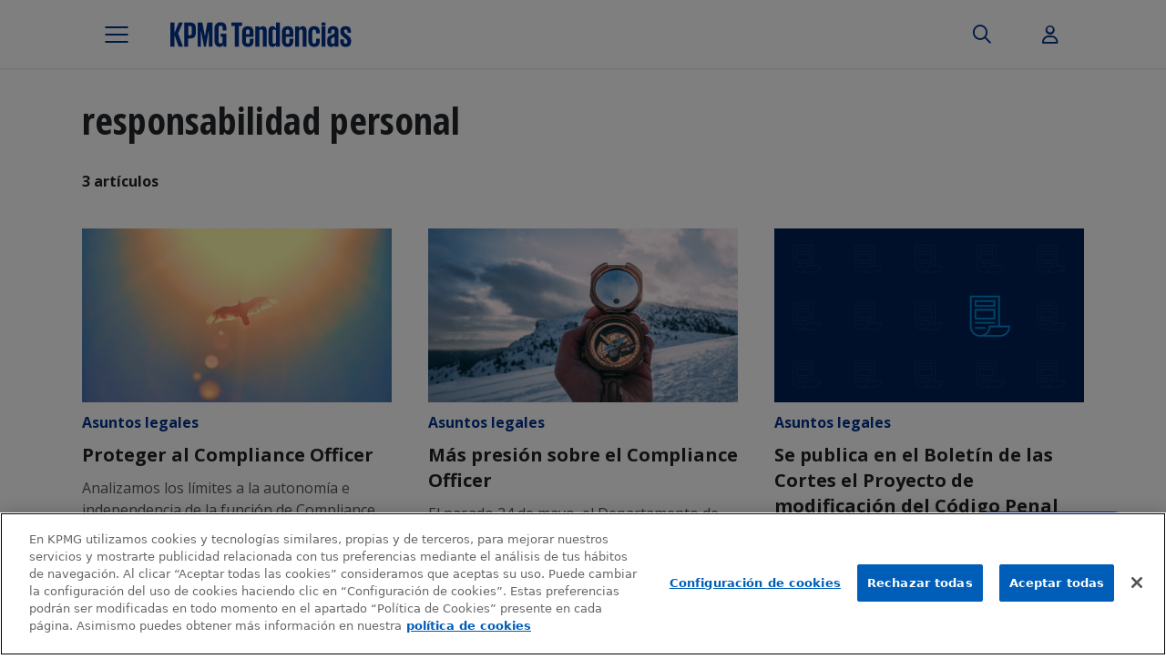

--- FILE ---
content_type: image/svg+xml
request_url: https://www.tendencias.kpmg.es/wp-content/themes/kpmg-trends/dist/img/logo.svg
body_size: 2217
content:
<?xml version="1.0" encoding="utf-8"?>
<!-- Generator: Adobe Illustrator 26.3.1, SVG Export Plug-In . SVG Version: 6.00 Build 0)  -->
<svg version="1.1" id="Layer_1" xmlns="http://www.w3.org/2000/svg" xmlns:xlink="http://www.w3.org/1999/xlink" x="0px" y="0px"
	 viewBox="0 0 201.6 30" style="enable-background:new 0 0 201.6 30;" xml:space="preserve">
<style type="text/css">
	.st0{fill:#00338D;}
</style>
<g>
	<path class="st0" d="M6.44,15.35v12.87H2V1.78h4.45V13.4l4.84-11.62h4.37l-5.15,11.9l5.26,14.55h-4.68L6.44,15.35z"/>
	<path class="st0" d="M17.09,1.78h6.59c2.24,0,3.82,0.53,4.74,1.58c0.92,1.05,1.38,2.5,1.38,4.35v5.58c0,1.85-0.46,3.3-1.38,4.37
		c-0.92,1.07-2.5,1.6-4.74,1.6h-2.15v8.97h-4.45V1.78z M21.54,5.41v10.41h1.64c1.46,0,2.18-0.73,2.18-2.18V7.55
		c0-1.43-0.73-2.15-2.18-2.15H21.54z"/>
	<path class="st0" d="M44,11.06h-0.12l-3,17.16h-2.07L35.5,11.06h-0.08v17.16h-3.67V1.78h5.19l2.89,14.9h0.04l2.57-14.9h5.62v26.44
		H44V11.06z"/>
	<path class="st0" d="M56.95,14.1h6.32v14.12h-3.2v-2.89c-0.29,0.99-0.76,1.77-1.42,2.34s-1.61,0.86-2.83,0.86
		c-0.96,0-1.79-0.18-2.5-0.55c-0.7-0.36-1.28-0.86-1.74-1.5c-0.46-0.64-0.79-1.39-1.01-2.26c-0.22-0.87-0.33-1.81-0.33-2.83V8.6
		c0-1.04,0.13-2,0.39-2.87c0.26-0.87,0.66-1.62,1.19-2.26c0.53-0.64,1.22-1.13,2.07-1.48c0.84-0.35,1.85-0.53,3.02-0.53
		c1.22,0,2.24,0.16,3.06,0.49c0.82,0.33,1.47,0.78,1.95,1.37c0.48,0.58,0.83,1.29,1.03,2.11c0.21,0.82,0.31,1.71,0.31,2.67v2.34
		h-4.06V7.75c0-0.83-0.17-1.47-0.51-1.91c-0.34-0.44-0.91-0.66-1.72-0.66c-0.81,0-1.39,0.25-1.75,0.76
		c-0.36,0.51-0.55,1.16-0.55,1.97v14.2c0,0.81,0.18,1.46,0.53,1.97c0.35,0.51,0.9,0.76,1.66,0.76c1.46,0,2.18-0.84,2.18-2.54v-4.68
		h-2.11V14.1z"/>
	<path class="st0" d="M68.69,1.78H80.5v3.63h-3.67v22.81h-4.49V5.41h-3.67V1.78z"/>
	<path class="st0" d="M92.87,19.48v2.61c0,2-0.49,3.58-1.46,4.72c-0.98,1.14-2.53,1.72-4.66,1.72c-1.07,0-2-0.16-2.81-0.49
		c-0.81-0.32-1.47-0.79-1.99-1.38c-0.52-0.6-0.91-1.31-1.17-2.13c-0.26-0.82-0.39-1.72-0.39-2.71V12.5c0-2,0.52-3.62,1.56-4.86
		c1.04-1.23,2.64-1.85,4.8-1.85c2.13,0,3.69,0.57,4.66,1.72c0.98,1.14,1.46,2.72,1.46,4.72v5.34h-8.19v4.91
		c0,0.75,0.18,1.36,0.53,1.81c0.35,0.46,0.89,0.68,1.62,0.68c0.7,0,1.21-0.22,1.52-0.66c0.31-0.44,0.47-1.05,0.47-1.83v-3H92.87z
		 M84.68,14.45h4.06v-2.61c0-0.75-0.16-1.36-0.47-1.81c-0.31-0.45-0.82-0.68-1.52-0.68c-0.73,0-1.25,0.23-1.58,0.68
		c-0.33,0.46-0.49,1.06-0.49,1.81V14.45z"/>
	<path class="st0" d="M103.08,11.57c0-0.68-0.12-1.22-0.37-1.64c-0.25-0.42-0.75-0.62-1.5-0.62c-0.75,0-1.27,0.21-1.54,0.62
		c-0.27,0.42-0.41,0.96-0.41,1.64v16.65h-4.29V6.11h4.29v2.26h0.08c0.26-0.65,0.68-1.24,1.27-1.77c0.58-0.53,1.45-0.8,2.59-0.8
		c1.35,0,2.38,0.44,3.1,1.33c0.71,0.88,1.07,2.3,1.07,4.25v16.85h-4.29V11.57z"/>
	<path class="st0" d="M121.84,28.22h-4.29v-2.26h-0.08c-0.13,0.31-0.29,0.62-0.49,0.94c-0.2,0.31-0.44,0.58-0.72,0.82
		c-0.29,0.23-0.63,0.43-1.03,0.58c-0.4,0.16-0.89,0.23-1.46,0.23c-1.38,0-2.45-0.44-3.22-1.33s-1.15-2.3-1.15-4.25V11.37
		c0-1.95,0.36-3.37,1.07-4.25c0.71-0.88,1.76-1.33,3.14-1.33c1.14,0,2,0.27,2.57,0.8c0.57,0.53,1,1.12,1.29,1.77h0.08V1.78h4.29
		V28.22z M113.69,22.8c0,0.68,0.13,1.22,0.39,1.64c0.26,0.42,0.77,0.62,1.52,0.62s1.27-0.21,1.54-0.62
		c0.27-0.42,0.41-0.96,0.41-1.64V11.3c-0.05-0.6-0.22-1.08-0.51-1.44c-0.29-0.36-0.77-0.55-1.44-0.55c-0.75,0-1.26,0.21-1.52,0.62
		c-0.26,0.42-0.39,0.96-0.39,1.64V22.8z"/>
	<path class="st0" d="M136.39,19.48v2.61c0,2-0.49,3.58-1.46,4.72c-0.97,1.14-2.53,1.72-4.66,1.72c-1.07,0-2-0.16-2.81-0.49
		c-0.81-0.32-1.47-0.79-1.99-1.38c-0.52-0.6-0.91-1.31-1.17-2.13c-0.26-0.82-0.39-1.72-0.39-2.71V12.5c0-2,0.52-3.62,1.56-4.86
		c1.04-1.23,2.64-1.85,4.8-1.85c2.13,0,3.69,0.57,4.66,1.72c0.98,1.14,1.46,2.72,1.46,4.72v5.34h-8.19v4.91
		c0,0.75,0.18,1.36,0.53,1.81c0.35,0.46,0.89,0.68,1.62,0.68c0.7,0,1.21-0.22,1.52-0.66c0.31-0.44,0.47-1.05,0.47-1.83v-3H136.39z
		 M128.2,14.45h4.06v-2.61c0-0.75-0.16-1.36-0.47-1.81c-0.31-0.45-0.82-0.68-1.52-0.68c-0.73,0-1.25,0.23-1.58,0.68
		c-0.33,0.46-0.49,1.06-0.49,1.81V14.45z"/>
	<path class="st0" d="M146.61,11.57c0-0.68-0.12-1.22-0.37-1.64c-0.25-0.42-0.75-0.62-1.5-0.62c-0.75,0-1.27,0.21-1.54,0.62
		c-0.27,0.42-0.41,0.96-0.41,1.64v16.65h-4.29V6.11h4.29v2.26h0.08c0.26-0.65,0.68-1.24,1.27-1.77c0.58-0.53,1.45-0.8,2.59-0.8
		c1.35,0,2.38,0.44,3.1,1.33c0.71,0.88,1.07,2.3,1.07,4.25v16.85h-4.29V11.57z"/>
	<path class="st0" d="M165.37,19.48v2.61c0,2-0.48,3.58-1.44,4.72c-0.96,1.14-2.51,1.72-4.64,1.72c-1.07,0-2-0.16-2.81-0.49
		c-0.81-0.32-1.47-0.79-1.99-1.38c-0.52-0.6-0.91-1.31-1.17-2.13c-0.26-0.82-0.39-1.72-0.39-2.71V12.5c0-2,0.52-3.62,1.56-4.86
		c1.04-1.23,2.64-1.85,4.8-1.85c2.13,0,3.68,0.57,4.64,1.7s1.44,2.7,1.44,4.7v1.6h-4.13V11.8c0-0.75-0.15-1.35-0.45-1.79
		c-0.3-0.44-0.8-0.66-1.5-0.66c-0.73,0-1.25,0.23-1.58,0.68c-0.33,0.46-0.49,1.06-0.49,1.81v10.65c0,0.75,0.18,1.36,0.53,1.81
		c0.35,0.46,0.88,0.68,1.58,0.68c0.73,0,1.25-0.22,1.56-0.66c0.31-0.44,0.47-1.05,0.47-1.83v-3H165.37z"/>
	<path class="st0" d="M167.24,1.78h4.29v3.35h-4.29V1.78z M167.24,6.11h4.29v22.11h-4.29V6.11z"/>
	<path class="st0" d="M181.59,28.22v-1.83h-0.12c-0.13,0.23-0.29,0.47-0.49,0.72c-0.19,0.25-0.44,0.47-0.72,0.68
		s-0.62,0.38-0.99,0.53s-0.81,0.21-1.31,0.21c-1.51,0-2.64-0.44-3.39-1.33c-0.75-0.88-1.13-2.3-1.13-4.25v-1.68
		c0-0.91,0.13-1.68,0.39-2.3s0.61-1.16,1.05-1.6s0.98-0.83,1.6-1.15c0.62-0.32,1.3-0.64,2.03-0.96c0.65-0.29,1.18-0.54,1.58-0.76
		c0.4-0.22,0.71-0.43,0.94-0.62s0.37-0.4,0.45-0.6c0.08-0.21,0.12-0.44,0.12-0.7v-1.01c0-0.78-0.12-1.35-0.37-1.7
		s-0.7-0.53-1.35-0.53c-0.68,0-1.16,0.19-1.46,0.57c-0.3,0.38-0.45,0.94-0.45,1.7v2.18h-3.9v-1.87c0-0.94,0.1-1.78,0.31-2.54
		c0.21-0.75,0.55-1.4,1.03-1.93c0.48-0.53,1.1-0.94,1.85-1.23c0.75-0.29,1.68-0.43,2.77-0.43c2.11,0,3.61,0.53,4.5,1.58
		c0.9,1.05,1.35,2.59,1.35,4.62v16.22H181.59z M179.6,25.1c0.78,0,1.31-0.22,1.58-0.66c0.27-0.44,0.41-1,0.41-1.68v-5.66
		c-0.08,0.1-0.17,0.2-0.27,0.27c-0.1,0.08-0.23,0.17-0.39,0.27c-0.16,0.1-0.35,0.22-0.58,0.35c-0.23,0.13-0.53,0.29-0.9,0.47
		c-0.68,0.39-1.13,0.77-1.37,1.15s-0.35,0.97-0.35,1.77v1.37c0,0.68,0.12,1.24,0.37,1.68C178.35,24.88,178.85,25.1,179.6,25.1z"/>
	<path class="st0" d="M199.61,22.68c0,1.79-0.48,3.22-1.44,4.27s-2.47,1.58-4.52,1.58c-1.98,0-3.45-0.53-4.43-1.6
		c-0.97-1.07-1.46-2.55-1.46-4.45v-2.3h3.86v2.5c0,1.53,0.66,2.3,1.99,2.3c1.3,0,1.95-0.66,1.95-1.99v-0.62
		c0-0.55-0.18-1.05-0.53-1.5c-0.35-0.46-1.02-1.06-2.01-1.81l-1.64-1.29c-1.14-0.88-2.01-1.76-2.59-2.63
		c-0.58-0.87-0.88-2-0.88-3.37v-0.55c0-1.59,0.47-2.89,1.4-3.9c0.94-1.01,2.42-1.52,4.45-1.52c2.11,0,3.58,0.52,4.43,1.56
		c0.84,1.04,1.27,2.48,1.27,4.33v1.21h-3.82v-1.4c0-0.7-0.14-1.23-0.43-1.6c-0.29-0.36-0.77-0.55-1.44-0.55
		c-0.68,0-1.15,0.16-1.42,0.49c-0.27,0.33-0.41,0.75-0.41,1.27v0.35c0,0.52,0.16,0.99,0.47,1.4c0.31,0.42,0.84,0.88,1.6,1.4
		l1.56,1.25c0.75,0.6,1.39,1.12,1.91,1.58c0.52,0.46,0.94,0.92,1.25,1.38c0.31,0.47,0.54,0.97,0.68,1.52s0.21,1.2,0.21,1.95V22.68z"
		/>
</g>
</svg>


--- FILE ---
content_type: application/javascript
request_url: https://www.tendencias.kpmg.es/wp-content/plugins/brooktec-cookiepro/assets/js/cookiepro.js?ver=6.8.3
body_size: 142
content:
/* Checks if Cookiepro banner has been closed */
jQuery(document).ready(function() {
    if(!jQuery.cookie("OptanonAlertBoxClosed")) {
        jQuery("body").on("click", "#onetrust-accept-btn-handler, #accept-recommended-btn-handler, .save-preference-btn-handler", function() {
            jQuery("#ot-sdk-btn").show();
        });
    } else {
        jQuery("#ot-sdk-btn").show();
    }

    jQuery('#ot-sdk-btn').on('click', function() {
        if (typeof OneTrust !== 'undefined') {
        OneTrust.ToggleInfoDisplay();
        } else {
        alert('El gestor de cookies aún no está cargado.');
        }
    });
});


--- FILE ---
content_type: application/javascript
request_url: https://www.tendencias.kpmg.es/wp-content/themes/kpmg-trends/dist/js/main.min.js?ver=0.2025.1008.1320
body_size: 31029
content:
/*!
  * Bootstrap v5.3.3 (https://getbootstrap.com/)
  * Copyright 2011-2024 The Bootstrap Authors (https://github.com/twbs/bootstrap/graphs/contributors)
  * Licensed under MIT (https://github.com/twbs/bootstrap/blob/main/LICENSE)
  */
!function(e,t){"object"==typeof exports&&"undefined"!=typeof module?module.exports=t(require("@popperjs/core")):"function"==typeof define&&define.amd?define(["@popperjs/core"],t):(e="undefined"!=typeof globalThis?globalThis:e||self).bootstrap=t(e.Popper)}(this,(function(e){"use strict";const t=function(e){const t=Object.create(null,{[Symbol.toStringTag]:{value:"Module"}});if(e)for(const i in e)if("default"!==i){const n=Object.getOwnPropertyDescriptor(e,i);Object.defineProperty(t,i,n.get?n:{enumerable:!0,get:()=>e[i]})}return t.default=e,Object.freeze(t)}(e),i=new Map,n={set(e,t,n){i.has(e)||i.set(e,new Map);const s=i.get(e);s.has(t)||0===s.size?s.set(t,n):console.error(`Bootstrap doesn't allow more than one instance per element. Bound instance: ${Array.from(s.keys())[0]}.`)},get:(e,t)=>i.has(e)&&i.get(e).get(t)||null,remove(e,t){if(!i.has(e))return;const n=i.get(e);n.delete(t),0===n.size&&i.delete(e)}},s="transitionend",o=e=>(e&&window.CSS&&window.CSS.escape&&(e=e.replace(/#([^\s"#']+)/g,((e,t)=>`#${CSS.escape(t)}`))),e),r=e=>{e.dispatchEvent(new Event(s))},a=e=>!(!e||"object"!=typeof e)&&(void 0!==e.jquery&&(e=e[0]),void 0!==e.nodeType),l=e=>a(e)?e.jquery?e[0]:e:"string"==typeof e&&e.length>0?document.querySelector(o(e)):null,c=e=>{if(!a(e)||0===e.getClientRects().length)return!1;const t="visible"===getComputedStyle(e).getPropertyValue("visibility"),i=e.closest("details:not([open])");if(!i)return t;if(i!==e){const t=e.closest("summary");if(t&&t.parentNode!==i)return!1;if(null===t)return!1}return t},d=e=>!e||e.nodeType!==Node.ELEMENT_NODE||!!e.classList.contains("disabled")||(void 0!==e.disabled?e.disabled:e.hasAttribute("disabled")&&"false"!==e.getAttribute("disabled")),u=e=>{if(!document.documentElement.attachShadow)return null;if("function"==typeof e.getRootNode){const t=e.getRootNode();return t instanceof ShadowRoot?t:null}return e instanceof ShadowRoot?e:e.parentNode?u(e.parentNode):null},h=()=>{},f=e=>{e.offsetHeight},m=()=>window.jQuery&&!document.body.hasAttribute("data-bs-no-jquery")?window.jQuery:null,p=[],g=()=>"rtl"===document.documentElement.dir,_=e=>{var t;t=()=>{const t=m();if(t){const i=e.NAME,n=t.fn[i];t.fn[i]=e.jQueryInterface,t.fn[i].Constructor=e,t.fn[i].noConflict=()=>(t.fn[i]=n,e.jQueryInterface)}},"loading"===document.readyState?(p.length||document.addEventListener("DOMContentLoaded",(()=>{for(const e of p)e()})),p.push(t)):t()},v=(e,t=[],i=e)=>"function"==typeof e?e(...t):i,b=(e,t,i=!0)=>{if(!i)return void v(e);const n=(e=>{if(!e)return 0;let{transitionDuration:t,transitionDelay:i}=window.getComputedStyle(e);const n=Number.parseFloat(t),s=Number.parseFloat(i);return n||s?(t=t.split(",")[0],i=i.split(",")[0],1e3*(Number.parseFloat(t)+Number.parseFloat(i))):0})(t)+5;let o=!1;const a=({target:i})=>{i===t&&(o=!0,t.removeEventListener(s,a),v(e))};t.addEventListener(s,a),setTimeout((()=>{o||r(t)}),n)},y=(e,t,i,n)=>{const s=e.length;let o=e.indexOf(t);return-1===o?!i&&n?e[s-1]:e[0]:(o+=i?1:-1,n&&(o=(o+s)%s),e[Math.max(0,Math.min(o,s-1))])},w=/[^.]*(?=\..*)\.|.*/,C=/\..*/,T=/::\d+$/,E={};let k=1;const A={mouseenter:"mouseover",mouseleave:"mouseout"},I=new Set(["click","dblclick","mouseup","mousedown","contextmenu","mousewheel","DOMMouseScroll","mouseover","mouseout","mousemove","selectstart","selectend","keydown","keypress","keyup","orientationchange","touchstart","touchmove","touchend","touchcancel","pointerdown","pointermove","pointerup","pointerleave","pointercancel","gesturestart","gesturechange","gestureend","focus","blur","change","reset","select","submit","focusin","focusout","load","unload","beforeunload","resize","move","DOMContentLoaded","readystatechange","error","abort","scroll"]);function x(e,t){return t&&`${t}::${k++}`||e.uidEvent||k++}function O(e){const t=x(e);return e.uidEvent=t,E[t]=E[t]||{},E[t]}function S(e,t,i=null){return Object.values(e).find((e=>e.callable===t&&e.delegationSelector===i))}function L(e,t,i){const n="string"==typeof t,s=n?i:t||i;let o=N(e);return I.has(o)||(o=e),[n,s,o]}function P(e,t,i,n,s){if("string"!=typeof t||!e)return;let[o,r,a]=L(t,i,n);if(t in A){const e=e=>function(t){if(!t.relatedTarget||t.relatedTarget!==t.delegateTarget&&!t.delegateTarget.contains(t.relatedTarget))return e.call(this,t)};r=e(r)}const l=O(e),c=l[a]||(l[a]={}),d=S(c,r,o?i:null);if(d)return void(d.oneOff=d.oneOff&&s);const u=x(r,t.replace(w,"")),h=o?function(e,t,i){return function n(s){const o=e.querySelectorAll(t);for(let{target:r}=s;r&&r!==this;r=r.parentNode)for(const a of o)if(a===r)return $(s,{delegateTarget:r}),n.oneOff&&M.off(e,s.type,t,i),i.apply(r,[s])}}(e,i,r):function(e,t){return function i(n){return $(n,{delegateTarget:e}),i.oneOff&&M.off(e,n.type,t),t.apply(e,[n])}}(e,r);h.delegationSelector=o?i:null,h.callable=r,h.oneOff=s,h.uidEvent=u,c[u]=h,e.addEventListener(a,h,o)}function j(e,t,i,n,s){const o=S(t[i],n,s);o&&(e.removeEventListener(i,o,Boolean(s)),delete t[i][o.uidEvent])}function D(e,t,i,n){const s=t[i]||{};for(const[o,r]of Object.entries(s))o.includes(n)&&j(e,t,i,r.callable,r.delegationSelector)}function N(e){return e=e.replace(C,""),A[e]||e}const M={on(e,t,i,n){P(e,t,i,n,!1)},one(e,t,i,n){P(e,t,i,n,!0)},off(e,t,i,n){if("string"!=typeof t||!e)return;const[s,o,r]=L(t,i,n),a=r!==t,l=O(e),c=l[r]||{},d=t.startsWith(".");if(void 0===o){if(d)for(const i of Object.keys(l))D(e,l,i,t.slice(1));for(const[i,n]of Object.entries(c)){const s=i.replace(T,"");a&&!t.includes(s)||j(e,l,r,n.callable,n.delegationSelector)}}else{if(!Object.keys(c).length)return;j(e,l,r,o,s?i:null)}},trigger(e,t,i){if("string"!=typeof t||!e)return null;const n=m();let s=null,o=!0,r=!0,a=!1;t!==N(t)&&n&&(s=n.Event(t,i),n(e).trigger(s),o=!s.isPropagationStopped(),r=!s.isImmediatePropagationStopped(),a=s.isDefaultPrevented());const l=$(new Event(t,{bubbles:o,cancelable:!0}),i);return a&&l.preventDefault(),r&&e.dispatchEvent(l),l.defaultPrevented&&s&&s.preventDefault(),l}};function $(e,t={}){for(const[i,n]of Object.entries(t))try{e[i]=n}catch(t){Object.defineProperty(e,i,{configurable:!0,get:()=>n})}return e}function z(e){if("true"===e)return!0;if("false"===e)return!1;if(e===Number(e).toString())return Number(e);if(""===e||"null"===e)return null;if("string"!=typeof e)return e;try{return JSON.parse(decodeURIComponent(e))}catch(t){return e}}function F(e){return e.replace(/[A-Z]/g,(e=>`-${e.toLowerCase()}`))}const H={setDataAttribute(e,t,i){e.setAttribute(`data-bs-${F(t)}`,i)},removeDataAttribute(e,t){e.removeAttribute(`data-bs-${F(t)}`)},getDataAttributes(e){if(!e)return{};const t={},i=Object.keys(e.dataset).filter((e=>e.startsWith("bs")&&!e.startsWith("bsConfig")));for(const n of i){let i=n.replace(/^bs/,"");i=i.charAt(0).toLowerCase()+i.slice(1,i.length),t[i]=z(e.dataset[n])}return t},getDataAttribute:(e,t)=>z(e.getAttribute(`data-bs-${F(t)}`))};class B{static get Default(){return{}}static get DefaultType(){return{}}static get NAME(){throw new Error('You have to implement the static method "NAME", for each component!')}_getConfig(e){return e=this._mergeConfigObj(e),e=this._configAfterMerge(e),this._typeCheckConfig(e),e}_configAfterMerge(e){return e}_mergeConfigObj(e,t){const i=a(t)?H.getDataAttribute(t,"config"):{};return{...this.constructor.Default,..."object"==typeof i?i:{},...a(t)?H.getDataAttributes(t):{},..."object"==typeof e?e:{}}}_typeCheckConfig(e,t=this.constructor.DefaultType){for(const[n,s]of Object.entries(t)){const t=e[n],o=a(t)?"element":null==(i=t)?`${i}`:Object.prototype.toString.call(i).match(/\s([a-z]+)/i)[1].toLowerCase();if(!new RegExp(s).test(o))throw new TypeError(`${this.constructor.NAME.toUpperCase()}: Option "${n}" provided type "${o}" but expected type "${s}".`)}var i}}class q extends B{constructor(e,t){super(),(e=l(e))&&(this._element=e,this._config=this._getConfig(t),n.set(this._element,this.constructor.DATA_KEY,this))}dispose(){n.remove(this._element,this.constructor.DATA_KEY),M.off(this._element,this.constructor.EVENT_KEY);for(const e of Object.getOwnPropertyNames(this))this[e]=null}_queueCallback(e,t,i=!0){b(e,t,i)}_getConfig(e){return e=this._mergeConfigObj(e,this._element),e=this._configAfterMerge(e),this._typeCheckConfig(e),e}static getInstance(e){return n.get(l(e),this.DATA_KEY)}static getOrCreateInstance(e,t={}){return this.getInstance(e)||new this(e,"object"==typeof t?t:null)}static get VERSION(){return"5.3.3"}static get DATA_KEY(){return`bs.${this.NAME}`}static get EVENT_KEY(){return`.${this.DATA_KEY}`}static eventName(e){return`${e}${this.EVENT_KEY}`}}const R=e=>{let t=e.getAttribute("data-bs-target");if(!t||"#"===t){let i=e.getAttribute("href");if(!i||!i.includes("#")&&!i.startsWith("."))return null;i.includes("#")&&!i.startsWith("#")&&(i=`#${i.split("#")[1]}`),t=i&&"#"!==i?i.trim():null}return t?t.split(",").map((e=>o(e))).join(","):null},W={find:(e,t=document.documentElement)=>[].concat(...Element.prototype.querySelectorAll.call(t,e)),findOne:(e,t=document.documentElement)=>Element.prototype.querySelector.call(t,e),children:(e,t)=>[].concat(...e.children).filter((e=>e.matches(t))),parents(e,t){const i=[];let n=e.parentNode.closest(t);for(;n;)i.push(n),n=n.parentNode.closest(t);return i},prev(e,t){let i=e.previousElementSibling;for(;i;){if(i.matches(t))return[i];i=i.previousElementSibling}return[]},next(e,t){let i=e.nextElementSibling;for(;i;){if(i.matches(t))return[i];i=i.nextElementSibling}return[]},focusableChildren(e){const t=["a","button","input","textarea","select","details","[tabindex]",'[contenteditable="true"]'].map((e=>`${e}:not([tabindex^="-"])`)).join(",");return this.find(t,e).filter((e=>!d(e)&&c(e)))},getSelectorFromElement(e){const t=R(e);return t&&W.findOne(t)?t:null},getElementFromSelector(e){const t=R(e);return t?W.findOne(t):null},getMultipleElementsFromSelector(e){const t=R(e);return t?W.find(t):[]}},K=(e,t="hide")=>{const i=`click.dismiss${e.EVENT_KEY}`,n=e.NAME;M.on(document,i,`[data-bs-dismiss="${n}"]`,(function(i){if(["A","AREA"].includes(this.tagName)&&i.preventDefault(),d(this))return;const s=W.getElementFromSelector(this)||this.closest(`.${n}`);e.getOrCreateInstance(s)[t]()}))},Q=".bs.alert",Y=`close${Q}`,V=`closed${Q}`;class U extends q{static get NAME(){return"alert"}close(){if(M.trigger(this._element,Y).defaultPrevented)return;this._element.classList.remove("show");const e=this._element.classList.contains("fade");this._queueCallback((()=>this._destroyElement()),this._element,e)}_destroyElement(){this._element.remove(),M.trigger(this._element,V),this.dispose()}static jQueryInterface(e){return this.each((function(){const t=U.getOrCreateInstance(this);if("string"==typeof e){if(void 0===t[e]||e.startsWith("_")||"constructor"===e)throw new TypeError(`No method named "${e}"`);t[e](this)}}))}}K(U,"close"),_(U);const X='[data-bs-toggle="button"]';class Z extends q{static get NAME(){return"button"}toggle(){this._element.setAttribute("aria-pressed",this._element.classList.toggle("active"))}static jQueryInterface(e){return this.each((function(){const t=Z.getOrCreateInstance(this);"toggle"===e&&t[e]()}))}}M.on(document,"click.bs.button.data-api",X,(e=>{e.preventDefault();const t=e.target.closest(X);Z.getOrCreateInstance(t).toggle()})),_(Z);const G=".bs.swipe",J=`touchstart${G}`,ee=`touchmove${G}`,te=`touchend${G}`,ie=`pointerdown${G}`,ne=`pointerup${G}`,se={endCallback:null,leftCallback:null,rightCallback:null},oe={endCallback:"(function|null)",leftCallback:"(function|null)",rightCallback:"(function|null)"};class re extends B{constructor(e,t){super(),this._element=e,e&&re.isSupported()&&(this._config=this._getConfig(t),this._deltaX=0,this._supportPointerEvents=Boolean(window.PointerEvent),this._initEvents())}static get Default(){return se}static get DefaultType(){return oe}static get NAME(){return"swipe"}dispose(){M.off(this._element,G)}_start(e){this._supportPointerEvents?this._eventIsPointerPenTouch(e)&&(this._deltaX=e.clientX):this._deltaX=e.touches[0].clientX}_end(e){this._eventIsPointerPenTouch(e)&&(this._deltaX=e.clientX-this._deltaX),this._handleSwipe(),v(this._config.endCallback)}_move(e){this._deltaX=e.touches&&e.touches.length>1?0:e.touches[0].clientX-this._deltaX}_handleSwipe(){const e=Math.abs(this._deltaX);if(e<=40)return;const t=e/this._deltaX;this._deltaX=0,t&&v(t>0?this._config.rightCallback:this._config.leftCallback)}_initEvents(){this._supportPointerEvents?(M.on(this._element,ie,(e=>this._start(e))),M.on(this._element,ne,(e=>this._end(e))),this._element.classList.add("pointer-event")):(M.on(this._element,J,(e=>this._start(e))),M.on(this._element,ee,(e=>this._move(e))),M.on(this._element,te,(e=>this._end(e))))}_eventIsPointerPenTouch(e){return this._supportPointerEvents&&("pen"===e.pointerType||"touch"===e.pointerType)}static isSupported(){return"ontouchstart"in document.documentElement||navigator.maxTouchPoints>0}}const ae=".bs.carousel",le=".data-api",ce="next",de="prev",ue="left",he="right",fe=`slide${ae}`,me=`slid${ae}`,pe=`keydown${ae}`,ge=`mouseenter${ae}`,_e=`mouseleave${ae}`,ve=`dragstart${ae}`,be=`load${ae}${le}`,ye=`click${ae}${le}`,we="carousel",Ce="active",Te=".active",Ee=".carousel-item",ke=Te+Ee,Ae={ArrowLeft:he,ArrowRight:ue},Ie={interval:5e3,keyboard:!0,pause:"hover",ride:!1,touch:!0,wrap:!0},xe={interval:"(number|boolean)",keyboard:"boolean",pause:"(string|boolean)",ride:"(boolean|string)",touch:"boolean",wrap:"boolean"};class Oe extends q{constructor(e,t){super(e,t),this._interval=null,this._activeElement=null,this._isSliding=!1,this.touchTimeout=null,this._swipeHelper=null,this._indicatorsElement=W.findOne(".carousel-indicators",this._element),this._addEventListeners(),this._config.ride===we&&this.cycle()}static get Default(){return Ie}static get DefaultType(){return xe}static get NAME(){return"carousel"}next(){this._slide(ce)}nextWhenVisible(){!document.hidden&&c(this._element)&&this.next()}prev(){this._slide(de)}pause(){this._isSliding&&r(this._element),this._clearInterval()}cycle(){this._clearInterval(),this._updateInterval(),this._interval=setInterval((()=>this.nextWhenVisible()),this._config.interval)}_maybeEnableCycle(){this._config.ride&&(this._isSliding?M.one(this._element,me,(()=>this.cycle())):this.cycle())}to(e){const t=this._getItems();if(e>t.length-1||e<0)return;if(this._isSliding)return void M.one(this._element,me,(()=>this.to(e)));const i=this._getItemIndex(this._getActive());if(i===e)return;const n=e>i?ce:de;this._slide(n,t[e])}dispose(){this._swipeHelper&&this._swipeHelper.dispose(),super.dispose()}_configAfterMerge(e){return e.defaultInterval=e.interval,e}_addEventListeners(){this._config.keyboard&&M.on(this._element,pe,(e=>this._keydown(e))),"hover"===this._config.pause&&(M.on(this._element,ge,(()=>this.pause())),M.on(this._element,_e,(()=>this._maybeEnableCycle()))),this._config.touch&&re.isSupported()&&this._addTouchEventListeners()}_addTouchEventListeners(){for(const e of W.find(".carousel-item img",this._element))M.on(e,ve,(e=>e.preventDefault()));const e={leftCallback:()=>this._slide(this._directionToOrder(ue)),rightCallback:()=>this._slide(this._directionToOrder(he)),endCallback:()=>{"hover"===this._config.pause&&(this.pause(),this.touchTimeout&&clearTimeout(this.touchTimeout),this.touchTimeout=setTimeout((()=>this._maybeEnableCycle()),500+this._config.interval))}};this._swipeHelper=new re(this._element,e)}_keydown(e){if(/input|textarea/i.test(e.target.tagName))return;const t=Ae[e.key];t&&(e.preventDefault(),this._slide(this._directionToOrder(t)))}_getItemIndex(e){return this._getItems().indexOf(e)}_setActiveIndicatorElement(e){if(!this._indicatorsElement)return;const t=W.findOne(Te,this._indicatorsElement);t.classList.remove(Ce),t.removeAttribute("aria-current");const i=W.findOne(`[data-bs-slide-to="${e}"]`,this._indicatorsElement);i&&(i.classList.add(Ce),i.setAttribute("aria-current","true"))}_updateInterval(){const e=this._activeElement||this._getActive();if(!e)return;const t=Number.parseInt(e.getAttribute("data-bs-interval"),10);this._config.interval=t||this._config.defaultInterval}_slide(e,t=null){if(this._isSliding)return;const i=this._getActive(),n=e===ce,s=t||y(this._getItems(),i,n,this._config.wrap);if(s===i)return;const o=this._getItemIndex(s),r=t=>M.trigger(this._element,t,{relatedTarget:s,direction:this._orderToDirection(e),from:this._getItemIndex(i),to:o});if(r(fe).defaultPrevented)return;if(!i||!s)return;const a=Boolean(this._interval);this.pause(),this._isSliding=!0,this._setActiveIndicatorElement(o),this._activeElement=s;const l=n?"carousel-item-start":"carousel-item-end",c=n?"carousel-item-next":"carousel-item-prev";s.classList.add(c),f(s),i.classList.add(l),s.classList.add(l),this._queueCallback((()=>{s.classList.remove(l,c),s.classList.add(Ce),i.classList.remove(Ce,c,l),this._isSliding=!1,r(me)}),i,this._isAnimated()),a&&this.cycle()}_isAnimated(){return this._element.classList.contains("slide")}_getActive(){return W.findOne(ke,this._element)}_getItems(){return W.find(Ee,this._element)}_clearInterval(){this._interval&&(clearInterval(this._interval),this._interval=null)}_directionToOrder(e){return g()?e===ue?de:ce:e===ue?ce:de}_orderToDirection(e){return g()?e===de?ue:he:e===de?he:ue}static jQueryInterface(e){return this.each((function(){const t=Oe.getOrCreateInstance(this,e);if("number"!=typeof e){if("string"==typeof e){if(void 0===t[e]||e.startsWith("_")||"constructor"===e)throw new TypeError(`No method named "${e}"`);t[e]()}}else t.to(e)}))}}M.on(document,ye,"[data-bs-slide], [data-bs-slide-to]",(function(e){const t=W.getElementFromSelector(this);if(!t||!t.classList.contains(we))return;e.preventDefault();const i=Oe.getOrCreateInstance(t),n=this.getAttribute("data-bs-slide-to");return n?(i.to(n),void i._maybeEnableCycle()):"next"===H.getDataAttribute(this,"slide")?(i.next(),void i._maybeEnableCycle()):(i.prev(),void i._maybeEnableCycle())})),M.on(window,be,(()=>{const e=W.find('[data-bs-ride="carousel"]');for(const t of e)Oe.getOrCreateInstance(t)})),_(Oe);const Se=".bs.collapse",Le=`show${Se}`,Pe=`shown${Se}`,je=`hide${Se}`,De=`hidden${Se}`,Ne=`click${Se}.data-api`,Me="show",$e="collapse",ze="collapsing",Fe=`:scope .${$e} .${$e}`,He='[data-bs-toggle="collapse"]',Be={parent:null,toggle:!0},qe={parent:"(null|element)",toggle:"boolean"};class Re extends q{constructor(e,t){super(e,t),this._isTransitioning=!1,this._triggerArray=[];const i=W.find(He);for(const e of i){const t=W.getSelectorFromElement(e),i=W.find(t).filter((e=>e===this._element));null!==t&&i.length&&this._triggerArray.push(e)}this._initializeChildren(),this._config.parent||this._addAriaAndCollapsedClass(this._triggerArray,this._isShown()),this._config.toggle&&this.toggle()}static get Default(){return Be}static get DefaultType(){return qe}static get NAME(){return"collapse"}toggle(){this._isShown()?this.hide():this.show()}show(){if(this._isTransitioning||this._isShown())return;let e=[];if(this._config.parent&&(e=this._getFirstLevelChildren(".collapse.show, .collapse.collapsing").filter((e=>e!==this._element)).map((e=>Re.getOrCreateInstance(e,{toggle:!1})))),e.length&&e[0]._isTransitioning)return;if(M.trigger(this._element,Le).defaultPrevented)return;for(const t of e)t.hide();const t=this._getDimension();this._element.classList.remove($e),this._element.classList.add(ze),this._element.style[t]=0,this._addAriaAndCollapsedClass(this._triggerArray,!0),this._isTransitioning=!0;const i=`scroll${t[0].toUpperCase()+t.slice(1)}`;this._queueCallback((()=>{this._isTransitioning=!1,this._element.classList.remove(ze),this._element.classList.add($e,Me),this._element.style[t]="",M.trigger(this._element,Pe)}),this._element,!0),this._element.style[t]=`${this._element[i]}px`}hide(){if(this._isTransitioning||!this._isShown())return;if(M.trigger(this._element,je).defaultPrevented)return;const e=this._getDimension();this._element.style[e]=`${this._element.getBoundingClientRect()[e]}px`,f(this._element),this._element.classList.add(ze),this._element.classList.remove($e,Me);for(const e of this._triggerArray){const t=W.getElementFromSelector(e);t&&!this._isShown(t)&&this._addAriaAndCollapsedClass([e],!1)}this._isTransitioning=!0,this._element.style[e]="",this._queueCallback((()=>{this._isTransitioning=!1,this._element.classList.remove(ze),this._element.classList.add($e),M.trigger(this._element,De)}),this._element,!0)}_isShown(e=this._element){return e.classList.contains(Me)}_configAfterMerge(e){return e.toggle=Boolean(e.toggle),e.parent=l(e.parent),e}_getDimension(){return this._element.classList.contains("collapse-horizontal")?"width":"height"}_initializeChildren(){if(!this._config.parent)return;const e=this._getFirstLevelChildren(He);for(const t of e){const e=W.getElementFromSelector(t);e&&this._addAriaAndCollapsedClass([t],this._isShown(e))}}_getFirstLevelChildren(e){const t=W.find(Fe,this._config.parent);return W.find(e,this._config.parent).filter((e=>!t.includes(e)))}_addAriaAndCollapsedClass(e,t){if(e.length)for(const i of e)i.classList.toggle("collapsed",!t),i.setAttribute("aria-expanded",t)}static jQueryInterface(e){const t={};return"string"==typeof e&&/show|hide/.test(e)&&(t.toggle=!1),this.each((function(){const i=Re.getOrCreateInstance(this,t);if("string"==typeof e){if(void 0===i[e])throw new TypeError(`No method named "${e}"`);i[e]()}}))}}M.on(document,Ne,He,(function(e){("A"===e.target.tagName||e.delegateTarget&&"A"===e.delegateTarget.tagName)&&e.preventDefault();for(const e of W.getMultipleElementsFromSelector(this))Re.getOrCreateInstance(e,{toggle:!1}).toggle()})),_(Re);const We="dropdown",Ke=".bs.dropdown",Qe=".data-api",Ye="ArrowUp",Ve="ArrowDown",Ue=`hide${Ke}`,Xe=`hidden${Ke}`,Ze=`show${Ke}`,Ge=`shown${Ke}`,Je=`click${Ke}${Qe}`,et=`keydown${Ke}${Qe}`,tt=`keyup${Ke}${Qe}`,it="show",nt='[data-bs-toggle="dropdown"]:not(.disabled):not(:disabled)',st=`${nt}.${it}`,ot=".dropdown-menu",rt=g()?"top-end":"top-start",at=g()?"top-start":"top-end",lt=g()?"bottom-end":"bottom-start",ct=g()?"bottom-start":"bottom-end",dt=g()?"left-start":"right-start",ut=g()?"right-start":"left-start",ht={autoClose:!0,boundary:"clippingParents",display:"dynamic",offset:[0,2],popperConfig:null,reference:"toggle"},ft={autoClose:"(boolean|string)",boundary:"(string|element)",display:"string",offset:"(array|string|function)",popperConfig:"(null|object|function)",reference:"(string|element|object)"};class mt extends q{constructor(e,t){super(e,t),this._popper=null,this._parent=this._element.parentNode,this._menu=W.next(this._element,ot)[0]||W.prev(this._element,ot)[0]||W.findOne(ot,this._parent),this._inNavbar=this._detectNavbar()}static get Default(){return ht}static get DefaultType(){return ft}static get NAME(){return We}toggle(){return this._isShown()?this.hide():this.show()}show(){if(d(this._element)||this._isShown())return;const e={relatedTarget:this._element};if(!M.trigger(this._element,Ze,e).defaultPrevented){if(this._createPopper(),"ontouchstart"in document.documentElement&&!this._parent.closest(".navbar-nav"))for(const e of[].concat(...document.body.children))M.on(e,"mouseover",h);this._element.focus(),this._element.setAttribute("aria-expanded",!0),this._menu.classList.add(it),this._element.classList.add(it),M.trigger(this._element,Ge,e)}}hide(){if(d(this._element)||!this._isShown())return;const e={relatedTarget:this._element};this._completeHide(e)}dispose(){this._popper&&this._popper.destroy(),super.dispose()}update(){this._inNavbar=this._detectNavbar(),this._popper&&this._popper.update()}_completeHide(e){if(!M.trigger(this._element,Ue,e).defaultPrevented){if("ontouchstart"in document.documentElement)for(const e of[].concat(...document.body.children))M.off(e,"mouseover",h);this._popper&&this._popper.destroy(),this._menu.classList.remove(it),this._element.classList.remove(it),this._element.setAttribute("aria-expanded","false"),H.removeDataAttribute(this._menu,"popper"),M.trigger(this._element,Xe,e)}}_getConfig(e){if("object"==typeof(e=super._getConfig(e)).reference&&!a(e.reference)&&"function"!=typeof e.reference.getBoundingClientRect)throw new TypeError(`${We.toUpperCase()}: Option "reference" provided type "object" without a required "getBoundingClientRect" method.`);return e}_createPopper(){if(void 0===t)throw new TypeError("Bootstrap's dropdowns require Popper (https://popper.js.org)");let e=this._element;"parent"===this._config.reference?e=this._parent:a(this._config.reference)?e=l(this._config.reference):"object"==typeof this._config.reference&&(e=this._config.reference);const i=this._getPopperConfig();this._popper=t.createPopper(e,this._menu,i)}_isShown(){return this._menu.classList.contains(it)}_getPlacement(){const e=this._parent;if(e.classList.contains("dropend"))return dt;if(e.classList.contains("dropstart"))return ut;if(e.classList.contains("dropup-center"))return"top";if(e.classList.contains("dropdown-center"))return"bottom";const t="end"===getComputedStyle(this._menu).getPropertyValue("--bs-position").trim();return e.classList.contains("dropup")?t?at:rt:t?ct:lt}_detectNavbar(){return null!==this._element.closest(".navbar")}_getOffset(){const{offset:e}=this._config;return"string"==typeof e?e.split(",").map((e=>Number.parseInt(e,10))):"function"==typeof e?t=>e(t,this._element):e}_getPopperConfig(){const e={placement:this._getPlacement(),modifiers:[{name:"preventOverflow",options:{boundary:this._config.boundary}},{name:"offset",options:{offset:this._getOffset()}}]};return(this._inNavbar||"static"===this._config.display)&&(H.setDataAttribute(this._menu,"popper","static"),e.modifiers=[{name:"applyStyles",enabled:!1}]),{...e,...v(this._config.popperConfig,[e])}}_selectMenuItem({key:e,target:t}){const i=W.find(".dropdown-menu .dropdown-item:not(.disabled):not(:disabled)",this._menu).filter((e=>c(e)));i.length&&y(i,t,e===Ve,!i.includes(t)).focus()}static jQueryInterface(e){return this.each((function(){const t=mt.getOrCreateInstance(this,e);if("string"==typeof e){if(void 0===t[e])throw new TypeError(`No method named "${e}"`);t[e]()}}))}static clearMenus(e){if(2===e.button||"keyup"===e.type&&"Tab"!==e.key)return;const t=W.find(st);for(const i of t){const t=mt.getInstance(i);if(!t||!1===t._config.autoClose)continue;const n=e.composedPath(),s=n.includes(t._menu);if(n.includes(t._element)||"inside"===t._config.autoClose&&!s||"outside"===t._config.autoClose&&s)continue;if(t._menu.contains(e.target)&&("keyup"===e.type&&"Tab"===e.key||/input|select|option|textarea|form/i.test(e.target.tagName)))continue;const o={relatedTarget:t._element};"click"===e.type&&(o.clickEvent=e),t._completeHide(o)}}static dataApiKeydownHandler(e){const t=/input|textarea/i.test(e.target.tagName),i="Escape"===e.key,n=[Ye,Ve].includes(e.key);if(!n&&!i)return;if(t&&!i)return;e.preventDefault();const s=this.matches(nt)?this:W.prev(this,nt)[0]||W.next(this,nt)[0]||W.findOne(nt,e.delegateTarget.parentNode),o=mt.getOrCreateInstance(s);if(n)return e.stopPropagation(),o.show(),void o._selectMenuItem(e);o._isShown()&&(e.stopPropagation(),o.hide(),s.focus())}}M.on(document,et,nt,mt.dataApiKeydownHandler),M.on(document,et,ot,mt.dataApiKeydownHandler),M.on(document,Je,mt.clearMenus),M.on(document,tt,mt.clearMenus),M.on(document,Je,nt,(function(e){e.preventDefault(),mt.getOrCreateInstance(this).toggle()})),_(mt);const pt="backdrop",gt="show",_t=`mousedown.bs.${pt}`,vt={className:"modal-backdrop",clickCallback:null,isAnimated:!1,isVisible:!0,rootElement:"body"},bt={className:"string",clickCallback:"(function|null)",isAnimated:"boolean",isVisible:"boolean",rootElement:"(element|string)"};class yt extends B{constructor(e){super(),this._config=this._getConfig(e),this._isAppended=!1,this._element=null}static get Default(){return vt}static get DefaultType(){return bt}static get NAME(){return pt}show(e){if(!this._config.isVisible)return void v(e);this._append();const t=this._getElement();this._config.isAnimated&&f(t),t.classList.add(gt),this._emulateAnimation((()=>{v(e)}))}hide(e){this._config.isVisible?(this._getElement().classList.remove(gt),this._emulateAnimation((()=>{this.dispose(),v(e)}))):v(e)}dispose(){this._isAppended&&(M.off(this._element,_t),this._element.remove(),this._isAppended=!1)}_getElement(){if(!this._element){const e=document.createElement("div");e.className=this._config.className,this._config.isAnimated&&e.classList.add("fade"),this._element=e}return this._element}_configAfterMerge(e){return e.rootElement=l(e.rootElement),e}_append(){if(this._isAppended)return;const e=this._getElement();this._config.rootElement.append(e),M.on(e,_t,(()=>{v(this._config.clickCallback)})),this._isAppended=!0}_emulateAnimation(e){b(e,this._getElement(),this._config.isAnimated)}}const wt=".bs.focustrap",Ct=`focusin${wt}`,Tt=`keydown.tab${wt}`,Et="backward",kt={autofocus:!0,trapElement:null},At={autofocus:"boolean",trapElement:"element"};class It extends B{constructor(e){super(),this._config=this._getConfig(e),this._isActive=!1,this._lastTabNavDirection=null}static get Default(){return kt}static get DefaultType(){return At}static get NAME(){return"focustrap"}activate(){this._isActive||(this._config.autofocus&&this._config.trapElement.focus(),M.off(document,wt),M.on(document,Ct,(e=>this._handleFocusin(e))),M.on(document,Tt,(e=>this._handleKeydown(e))),this._isActive=!0)}deactivate(){this._isActive&&(this._isActive=!1,M.off(document,wt))}_handleFocusin(e){const{trapElement:t}=this._config;if(e.target===document||e.target===t||t.contains(e.target))return;const i=W.focusableChildren(t);0===i.length?t.focus():this._lastTabNavDirection===Et?i[i.length-1].focus():i[0].focus()}_handleKeydown(e){"Tab"===e.key&&(this._lastTabNavDirection=e.shiftKey?Et:"forward")}}const xt=".fixed-top, .fixed-bottom, .is-fixed, .sticky-top",Ot=".sticky-top",St="padding-right",Lt="margin-right";class Pt{constructor(){this._element=document.body}getWidth(){const e=document.documentElement.clientWidth;return Math.abs(window.innerWidth-e)}hide(){const e=this.getWidth();this._disableOverFlow(),this._setElementAttributes(this._element,St,(t=>t+e)),this._setElementAttributes(xt,St,(t=>t+e)),this._setElementAttributes(Ot,Lt,(t=>t-e))}reset(){this._resetElementAttributes(this._element,"overflow"),this._resetElementAttributes(this._element,St),this._resetElementAttributes(xt,St),this._resetElementAttributes(Ot,Lt)}isOverflowing(){return this.getWidth()>0}_disableOverFlow(){this._saveInitialAttribute(this._element,"overflow"),this._element.style.overflow="hidden"}_setElementAttributes(e,t,i){const n=this.getWidth();this._applyManipulationCallback(e,(e=>{if(e!==this._element&&window.innerWidth>e.clientWidth+n)return;this._saveInitialAttribute(e,t);const s=window.getComputedStyle(e).getPropertyValue(t);e.style.setProperty(t,`${i(Number.parseFloat(s))}px`)}))}_saveInitialAttribute(e,t){const i=e.style.getPropertyValue(t);i&&H.setDataAttribute(e,t,i)}_resetElementAttributes(e,t){this._applyManipulationCallback(e,(e=>{const i=H.getDataAttribute(e,t);null!==i?(H.removeDataAttribute(e,t),e.style.setProperty(t,i)):e.style.removeProperty(t)}))}_applyManipulationCallback(e,t){if(a(e))t(e);else for(const i of W.find(e,this._element))t(i)}}const jt=".bs.modal",Dt=`hide${jt}`,Nt=`hidePrevented${jt}`,Mt=`hidden${jt}`,$t=`show${jt}`,zt=`shown${jt}`,Ft=`resize${jt}`,Ht=`click.dismiss${jt}`,Bt=`mousedown.dismiss${jt}`,qt=`keydown.dismiss${jt}`,Rt=`click${jt}.data-api`,Wt="modal-open",Kt="show",Qt="modal-static",Yt={backdrop:!0,focus:!0,keyboard:!0},Vt={backdrop:"(boolean|string)",focus:"boolean",keyboard:"boolean"};class Ut extends q{constructor(e,t){super(e,t),this._dialog=W.findOne(".modal-dialog",this._element),this._backdrop=this._initializeBackDrop(),this._focustrap=this._initializeFocusTrap(),this._isShown=!1,this._isTransitioning=!1,this._scrollBar=new Pt,this._addEventListeners()}static get Default(){return Yt}static get DefaultType(){return Vt}static get NAME(){return"modal"}toggle(e){return this._isShown?this.hide():this.show(e)}show(e){this._isShown||this._isTransitioning||M.trigger(this._element,$t,{relatedTarget:e}).defaultPrevented||(this._isShown=!0,this._isTransitioning=!0,this._scrollBar.hide(),document.body.classList.add(Wt),this._adjustDialog(),this._backdrop.show((()=>this._showElement(e))))}hide(){this._isShown&&!this._isTransitioning&&(M.trigger(this._element,Dt).defaultPrevented||(this._isShown=!1,this._isTransitioning=!0,this._focustrap.deactivate(),this._element.classList.remove(Kt),this._queueCallback((()=>this._hideModal()),this._element,this._isAnimated())))}dispose(){M.off(window,jt),M.off(this._dialog,jt),this._backdrop.dispose(),this._focustrap.deactivate(),super.dispose()}handleUpdate(){this._adjustDialog()}_initializeBackDrop(){return new yt({isVisible:Boolean(this._config.backdrop),isAnimated:this._isAnimated()})}_initializeFocusTrap(){return new It({trapElement:this._element})}_showElement(e){document.body.contains(this._element)||document.body.append(this._element),this._element.style.display="block",this._element.removeAttribute("aria-hidden"),this._element.setAttribute("aria-modal",!0),this._element.setAttribute("role","dialog"),this._element.scrollTop=0;const t=W.findOne(".modal-body",this._dialog);t&&(t.scrollTop=0),f(this._element),this._element.classList.add(Kt),this._queueCallback((()=>{this._config.focus&&this._focustrap.activate(),this._isTransitioning=!1,M.trigger(this._element,zt,{relatedTarget:e})}),this._dialog,this._isAnimated())}_addEventListeners(){M.on(this._element,qt,(e=>{"Escape"===e.key&&(this._config.keyboard?this.hide():this._triggerBackdropTransition())})),M.on(window,Ft,(()=>{this._isShown&&!this._isTransitioning&&this._adjustDialog()})),M.on(this._element,Bt,(e=>{M.one(this._element,Ht,(t=>{this._element===e.target&&this._element===t.target&&("static"!==this._config.backdrop?this._config.backdrop&&this.hide():this._triggerBackdropTransition())}))}))}_hideModal(){this._element.style.display="none",this._element.setAttribute("aria-hidden",!0),this._element.removeAttribute("aria-modal"),this._element.removeAttribute("role"),this._isTransitioning=!1,this._backdrop.hide((()=>{document.body.classList.remove(Wt),this._resetAdjustments(),this._scrollBar.reset(),M.trigger(this._element,Mt)}))}_isAnimated(){return this._element.classList.contains("fade")}_triggerBackdropTransition(){if(M.trigger(this._element,Nt).defaultPrevented)return;const e=this._element.scrollHeight>document.documentElement.clientHeight,t=this._element.style.overflowY;"hidden"===t||this._element.classList.contains(Qt)||(e||(this._element.style.overflowY="hidden"),this._element.classList.add(Qt),this._queueCallback((()=>{this._element.classList.remove(Qt),this._queueCallback((()=>{this._element.style.overflowY=t}),this._dialog)}),this._dialog),this._element.focus())}_adjustDialog(){const e=this._element.scrollHeight>document.documentElement.clientHeight,t=this._scrollBar.getWidth(),i=t>0;if(i&&!e){const e=g()?"paddingLeft":"paddingRight";this._element.style[e]=`${t}px`}if(!i&&e){const e=g()?"paddingRight":"paddingLeft";this._element.style[e]=`${t}px`}}_resetAdjustments(){this._element.style.paddingLeft="",this._element.style.paddingRight=""}static jQueryInterface(e,t){return this.each((function(){const i=Ut.getOrCreateInstance(this,e);if("string"==typeof e){if(void 0===i[e])throw new TypeError(`No method named "${e}"`);i[e](t)}}))}}M.on(document,Rt,'[data-bs-toggle="modal"]',(function(e){const t=W.getElementFromSelector(this);["A","AREA"].includes(this.tagName)&&e.preventDefault(),M.one(t,$t,(e=>{e.defaultPrevented||M.one(t,Mt,(()=>{c(this)&&this.focus()}))}));const i=W.findOne(".modal.show");i&&Ut.getInstance(i).hide(),Ut.getOrCreateInstance(t).toggle(this)})),K(Ut),_(Ut);const Xt=".bs.offcanvas",Zt=".data-api",Gt=`load${Xt}${Zt}`,Jt="show",ei="showing",ti="hiding",ii=".offcanvas.show",ni=`show${Xt}`,si=`shown${Xt}`,oi=`hide${Xt}`,ri=`hidePrevented${Xt}`,ai=`hidden${Xt}`,li=`resize${Xt}`,ci=`click${Xt}${Zt}`,di=`keydown.dismiss${Xt}`,ui={backdrop:!0,keyboard:!0,scroll:!1},hi={backdrop:"(boolean|string)",keyboard:"boolean",scroll:"boolean"};class fi extends q{constructor(e,t){super(e,t),this._isShown=!1,this._backdrop=this._initializeBackDrop(),this._focustrap=this._initializeFocusTrap(),this._addEventListeners()}static get Default(){return ui}static get DefaultType(){return hi}static get NAME(){return"offcanvas"}toggle(e){return this._isShown?this.hide():this.show(e)}show(e){this._isShown||M.trigger(this._element,ni,{relatedTarget:e}).defaultPrevented||(this._isShown=!0,this._backdrop.show(),this._config.scroll||(new Pt).hide(),this._element.setAttribute("aria-modal",!0),this._element.setAttribute("role","dialog"),this._element.classList.add(ei),this._queueCallback((()=>{this._config.scroll&&!this._config.backdrop||this._focustrap.activate(),this._element.classList.add(Jt),this._element.classList.remove(ei),M.trigger(this._element,si,{relatedTarget:e})}),this._element,!0))}hide(){this._isShown&&(M.trigger(this._element,oi).defaultPrevented||(this._focustrap.deactivate(),this._element.blur(),this._isShown=!1,this._element.classList.add(ti),this._backdrop.hide(),this._queueCallback((()=>{this._element.classList.remove(Jt,ti),this._element.removeAttribute("aria-modal"),this._element.removeAttribute("role"),this._config.scroll||(new Pt).reset(),M.trigger(this._element,ai)}),this._element,!0)))}dispose(){this._backdrop.dispose(),this._focustrap.deactivate(),super.dispose()}_initializeBackDrop(){const e=Boolean(this._config.backdrop);return new yt({className:"offcanvas-backdrop",isVisible:e,isAnimated:!0,rootElement:this._element.parentNode,clickCallback:e?()=>{"static"!==this._config.backdrop?this.hide():M.trigger(this._element,ri)}:null})}_initializeFocusTrap(){return new It({trapElement:this._element})}_addEventListeners(){M.on(this._element,di,(e=>{"Escape"===e.key&&(this._config.keyboard?this.hide():M.trigger(this._element,ri))}))}static jQueryInterface(e){return this.each((function(){const t=fi.getOrCreateInstance(this,e);if("string"==typeof e){if(void 0===t[e]||e.startsWith("_")||"constructor"===e)throw new TypeError(`No method named "${e}"`);t[e](this)}}))}}M.on(document,ci,'[data-bs-toggle="offcanvas"]',(function(e){const t=W.getElementFromSelector(this);if(["A","AREA"].includes(this.tagName)&&e.preventDefault(),d(this))return;M.one(t,ai,(()=>{c(this)&&this.focus()}));const i=W.findOne(ii);i&&i!==t&&fi.getInstance(i).hide(),fi.getOrCreateInstance(t).toggle(this)})),M.on(window,Gt,(()=>{for(const e of W.find(ii))fi.getOrCreateInstance(e).show()})),M.on(window,li,(()=>{for(const e of W.find("[aria-modal][class*=show][class*=offcanvas-]"))"fixed"!==getComputedStyle(e).position&&fi.getOrCreateInstance(e).hide()})),K(fi),_(fi);const mi={"*":["class","dir","id","lang","role",/^aria-[\w-]*$/i],a:["target","href","title","rel"],area:[],b:[],br:[],col:[],code:[],dd:[],div:[],dl:[],dt:[],em:[],hr:[],h1:[],h2:[],h3:[],h4:[],h5:[],h6:[],i:[],img:["src","srcset","alt","title","width","height"],li:[],ol:[],p:[],pre:[],s:[],small:[],span:[],sub:[],sup:[],strong:[],u:[],ul:[]},pi=new Set(["background","cite","href","itemtype","longdesc","poster","src","xlink:href"]),gi=/^(?!javascript:)(?:[a-z0-9+.-]+:|[^&:/?#]*(?:[/?#]|$))/i,_i=(e,t)=>{const i=e.nodeName.toLowerCase();return t.includes(i)?!pi.has(i)||Boolean(gi.test(e.nodeValue)):t.filter((e=>e instanceof RegExp)).some((e=>e.test(i)))},vi={allowList:mi,content:{},extraClass:"",html:!1,sanitize:!0,sanitizeFn:null,template:"<div></div>"},bi={allowList:"object",content:"object",extraClass:"(string|function)",html:"boolean",sanitize:"boolean",sanitizeFn:"(null|function)",template:"string"},yi={entry:"(string|element|function|null)",selector:"(string|element)"};class wi extends B{constructor(e){super(),this._config=this._getConfig(e)}static get Default(){return vi}static get DefaultType(){return bi}static get NAME(){return"TemplateFactory"}getContent(){return Object.values(this._config.content).map((e=>this._resolvePossibleFunction(e))).filter(Boolean)}hasContent(){return this.getContent().length>0}changeContent(e){return this._checkContent(e),this._config.content={...this._config.content,...e},this}toHtml(){const e=document.createElement("div");e.innerHTML=this._maybeSanitize(this._config.template);for(const[t,i]of Object.entries(this._config.content))this._setContent(e,i,t);const t=e.children[0],i=this._resolvePossibleFunction(this._config.extraClass);return i&&t.classList.add(...i.split(" ")),t}_typeCheckConfig(e){super._typeCheckConfig(e),this._checkContent(e.content)}_checkContent(e){for(const[t,i]of Object.entries(e))super._typeCheckConfig({selector:t,entry:i},yi)}_setContent(e,t,i){const n=W.findOne(i,e);n&&((t=this._resolvePossibleFunction(t))?a(t)?this._putElementInTemplate(l(t),n):this._config.html?n.innerHTML=this._maybeSanitize(t):n.textContent=t:n.remove())}_maybeSanitize(e){return this._config.sanitize?function(e,t,i){if(!e.length)return e;if(i&&"function"==typeof i)return i(e);const n=(new window.DOMParser).parseFromString(e,"text/html"),s=[].concat(...n.body.querySelectorAll("*"));for(const e of s){const i=e.nodeName.toLowerCase();if(!Object.keys(t).includes(i)){e.remove();continue}const n=[].concat(...e.attributes),s=[].concat(t["*"]||[],t[i]||[]);for(const t of n)_i(t,s)||e.removeAttribute(t.nodeName)}return n.body.innerHTML}(e,this._config.allowList,this._config.sanitizeFn):e}_resolvePossibleFunction(e){return v(e,[this])}_putElementInTemplate(e,t){if(this._config.html)return t.innerHTML="",void t.append(e);t.textContent=e.textContent}}const Ci=new Set(["sanitize","allowList","sanitizeFn"]),Ti="fade",Ei="show",ki=".modal",Ai="hide.bs.modal",Ii="hover",xi="focus",Oi={AUTO:"auto",TOP:"top",RIGHT:g()?"left":"right",BOTTOM:"bottom",LEFT:g()?"right":"left"},Si={allowList:mi,animation:!0,boundary:"clippingParents",container:!1,customClass:"",delay:0,fallbackPlacements:["top","right","bottom","left"],html:!1,offset:[0,6],placement:"top",popperConfig:null,sanitize:!0,sanitizeFn:null,selector:!1,template:'<div class="tooltip" role="tooltip"><div class="tooltip-arrow"></div><div class="tooltip-inner"></div></div>',title:"",trigger:"hover focus"},Li={allowList:"object",animation:"boolean",boundary:"(string|element)",container:"(string|element|boolean)",customClass:"(string|function)",delay:"(number|object)",fallbackPlacements:"array",html:"boolean",offset:"(array|string|function)",placement:"(string|function)",popperConfig:"(null|object|function)",sanitize:"boolean",sanitizeFn:"(null|function)",selector:"(string|boolean)",template:"string",title:"(string|element|function)",trigger:"string"};class Pi extends q{constructor(e,i){if(void 0===t)throw new TypeError("Bootstrap's tooltips require Popper (https://popper.js.org)");super(e,i),this._isEnabled=!0,this._timeout=0,this._isHovered=null,this._activeTrigger={},this._popper=null,this._templateFactory=null,this._newContent=null,this.tip=null,this._setListeners(),this._config.selector||this._fixTitle()}static get Default(){return Si}static get DefaultType(){return Li}static get NAME(){return"tooltip"}enable(){this._isEnabled=!0}disable(){this._isEnabled=!1}toggleEnabled(){this._isEnabled=!this._isEnabled}toggle(){this._isEnabled&&(this._activeTrigger.click=!this._activeTrigger.click,this._isShown()?this._leave():this._enter())}dispose(){clearTimeout(this._timeout),M.off(this._element.closest(ki),Ai,this._hideModalHandler),this._element.getAttribute("data-bs-original-title")&&this._element.setAttribute("title",this._element.getAttribute("data-bs-original-title")),this._disposePopper(),super.dispose()}show(){if("none"===this._element.style.display)throw new Error("Please use show on visible elements");if(!this._isWithContent()||!this._isEnabled)return;const e=M.trigger(this._element,this.constructor.eventName("show")),t=(u(this._element)||this._element.ownerDocument.documentElement).contains(this._element);if(e.defaultPrevented||!t)return;this._disposePopper();const i=this._getTipElement();this._element.setAttribute("aria-describedby",i.getAttribute("id"));const{container:n}=this._config;if(this._element.ownerDocument.documentElement.contains(this.tip)||(n.append(i),M.trigger(this._element,this.constructor.eventName("inserted"))),this._popper=this._createPopper(i),i.classList.add(Ei),"ontouchstart"in document.documentElement)for(const e of[].concat(...document.body.children))M.on(e,"mouseover",h);this._queueCallback((()=>{M.trigger(this._element,this.constructor.eventName("shown")),!1===this._isHovered&&this._leave(),this._isHovered=!1}),this.tip,this._isAnimated())}hide(){if(this._isShown()&&!M.trigger(this._element,this.constructor.eventName("hide")).defaultPrevented){if(this._getTipElement().classList.remove(Ei),"ontouchstart"in document.documentElement)for(const e of[].concat(...document.body.children))M.off(e,"mouseover",h);this._activeTrigger.click=!1,this._activeTrigger[xi]=!1,this._activeTrigger[Ii]=!1,this._isHovered=null,this._queueCallback((()=>{this._isWithActiveTrigger()||(this._isHovered||this._disposePopper(),this._element.removeAttribute("aria-describedby"),M.trigger(this._element,this.constructor.eventName("hidden")))}),this.tip,this._isAnimated())}}update(){this._popper&&this._popper.update()}_isWithContent(){return Boolean(this._getTitle())}_getTipElement(){return this.tip||(this.tip=this._createTipElement(this._newContent||this._getContentForTemplate())),this.tip}_createTipElement(e){const t=this._getTemplateFactory(e).toHtml();if(!t)return null;t.classList.remove(Ti,Ei),t.classList.add(`bs-${this.constructor.NAME}-auto`);const i=(e=>{do{e+=Math.floor(1e6*Math.random())}while(document.getElementById(e));return e})(this.constructor.NAME).toString();return t.setAttribute("id",i),this._isAnimated()&&t.classList.add(Ti),t}setContent(e){this._newContent=e,this._isShown()&&(this._disposePopper(),this.show())}_getTemplateFactory(e){return this._templateFactory?this._templateFactory.changeContent(e):this._templateFactory=new wi({...this._config,content:e,extraClass:this._resolvePossibleFunction(this._config.customClass)}),this._templateFactory}_getContentForTemplate(){return{".tooltip-inner":this._getTitle()}}_getTitle(){return this._resolvePossibleFunction(this._config.title)||this._element.getAttribute("data-bs-original-title")}_initializeOnDelegatedTarget(e){return this.constructor.getOrCreateInstance(e.delegateTarget,this._getDelegateConfig())}_isAnimated(){return this._config.animation||this.tip&&this.tip.classList.contains(Ti)}_isShown(){return this.tip&&this.tip.classList.contains(Ei)}_createPopper(e){const i=v(this._config.placement,[this,e,this._element]),n=Oi[i.toUpperCase()];return t.createPopper(this._element,e,this._getPopperConfig(n))}_getOffset(){const{offset:e}=this._config;return"string"==typeof e?e.split(",").map((e=>Number.parseInt(e,10))):"function"==typeof e?t=>e(t,this._element):e}_resolvePossibleFunction(e){return v(e,[this._element])}_getPopperConfig(e){const t={placement:e,modifiers:[{name:"flip",options:{fallbackPlacements:this._config.fallbackPlacements}},{name:"offset",options:{offset:this._getOffset()}},{name:"preventOverflow",options:{boundary:this._config.boundary}},{name:"arrow",options:{element:`.${this.constructor.NAME}-arrow`}},{name:"preSetPlacement",enabled:!0,phase:"beforeMain",fn:e=>{this._getTipElement().setAttribute("data-popper-placement",e.state.placement)}}]};return{...t,...v(this._config.popperConfig,[t])}}_setListeners(){const e=this._config.trigger.split(" ");for(const t of e)if("click"===t)M.on(this._element,this.constructor.eventName("click"),this._config.selector,(e=>{this._initializeOnDelegatedTarget(e).toggle()}));else if("manual"!==t){const e=t===Ii?this.constructor.eventName("mouseenter"):this.constructor.eventName("focusin"),i=t===Ii?this.constructor.eventName("mouseleave"):this.constructor.eventName("focusout");M.on(this._element,e,this._config.selector,(e=>{const t=this._initializeOnDelegatedTarget(e);t._activeTrigger["focusin"===e.type?xi:Ii]=!0,t._enter()})),M.on(this._element,i,this._config.selector,(e=>{const t=this._initializeOnDelegatedTarget(e);t._activeTrigger["focusout"===e.type?xi:Ii]=t._element.contains(e.relatedTarget),t._leave()}))}this._hideModalHandler=()=>{this._element&&this.hide()},M.on(this._element.closest(ki),Ai,this._hideModalHandler)}_fixTitle(){const e=this._element.getAttribute("title");e&&(this._element.getAttribute("aria-label")||this._element.textContent.trim()||this._element.setAttribute("aria-label",e),this._element.setAttribute("data-bs-original-title",e),this._element.removeAttribute("title"))}_enter(){this._isShown()||this._isHovered?this._isHovered=!0:(this._isHovered=!0,this._setTimeout((()=>{this._isHovered&&this.show()}),this._config.delay.show))}_leave(){this._isWithActiveTrigger()||(this._isHovered=!1,this._setTimeout((()=>{this._isHovered||this.hide()}),this._config.delay.hide))}_setTimeout(e,t){clearTimeout(this._timeout),this._timeout=setTimeout(e,t)}_isWithActiveTrigger(){return Object.values(this._activeTrigger).includes(!0)}_getConfig(e){const t=H.getDataAttributes(this._element);for(const e of Object.keys(t))Ci.has(e)&&delete t[e];return e={...t,..."object"==typeof e&&e?e:{}},e=this._mergeConfigObj(e),e=this._configAfterMerge(e),this._typeCheckConfig(e),e}_configAfterMerge(e){return e.container=!1===e.container?document.body:l(e.container),"number"==typeof e.delay&&(e.delay={show:e.delay,hide:e.delay}),"number"==typeof e.title&&(e.title=e.title.toString()),"number"==typeof e.content&&(e.content=e.content.toString()),e}_getDelegateConfig(){const e={};for(const[t,i]of Object.entries(this._config))this.constructor.Default[t]!==i&&(e[t]=i);return e.selector=!1,e.trigger="manual",e}_disposePopper(){this._popper&&(this._popper.destroy(),this._popper=null),this.tip&&(this.tip.remove(),this.tip=null)}static jQueryInterface(e){return this.each((function(){const t=Pi.getOrCreateInstance(this,e);if("string"==typeof e){if(void 0===t[e])throw new TypeError(`No method named "${e}"`);t[e]()}}))}}_(Pi);const ji={...Pi.Default,content:"",offset:[0,8],placement:"right",template:'<div class="popover" role="tooltip"><div class="popover-arrow"></div><h3 class="popover-header"></h3><div class="popover-body"></div></div>',trigger:"click"},Di={...Pi.DefaultType,content:"(null|string|element|function)"};class Ni extends Pi{static get Default(){return ji}static get DefaultType(){return Di}static get NAME(){return"popover"}_isWithContent(){return this._getTitle()||this._getContent()}_getContentForTemplate(){return{".popover-header":this._getTitle(),".popover-body":this._getContent()}}_getContent(){return this._resolvePossibleFunction(this._config.content)}static jQueryInterface(e){return this.each((function(){const t=Ni.getOrCreateInstance(this,e);if("string"==typeof e){if(void 0===t[e])throw new TypeError(`No method named "${e}"`);t[e]()}}))}}_(Ni);const Mi=".bs.scrollspy",$i=`activate${Mi}`,zi=`click${Mi}`,Fi=`load${Mi}.data-api`,Hi="active",Bi="[href]",qi=".nav-link",Ri=`${qi}, .nav-item > ${qi}, .list-group-item`,Wi={offset:null,rootMargin:"0px 0px -25%",smoothScroll:!1,target:null,threshold:[.1,.5,1]},Ki={offset:"(number|null)",rootMargin:"string",smoothScroll:"boolean",target:"element",threshold:"array"};class Qi extends q{constructor(e,t){super(e,t),this._targetLinks=new Map,this._observableSections=new Map,this._rootElement="visible"===getComputedStyle(this._element).overflowY?null:this._element,this._activeTarget=null,this._observer=null,this._previousScrollData={visibleEntryTop:0,parentScrollTop:0},this.refresh()}static get Default(){return Wi}static get DefaultType(){return Ki}static get NAME(){return"scrollspy"}refresh(){this._initializeTargetsAndObservables(),this._maybeEnableSmoothScroll(),this._observer?this._observer.disconnect():this._observer=this._getNewObserver();for(const e of this._observableSections.values())this._observer.observe(e)}dispose(){this._observer.disconnect(),super.dispose()}_configAfterMerge(e){return e.target=l(e.target)||document.body,e.rootMargin=e.offset?`${e.offset}px 0px -30%`:e.rootMargin,"string"==typeof e.threshold&&(e.threshold=e.threshold.split(",").map((e=>Number.parseFloat(e)))),e}_maybeEnableSmoothScroll(){this._config.smoothScroll&&(M.off(this._config.target,zi),M.on(this._config.target,zi,Bi,(e=>{const t=this._observableSections.get(e.target.hash);if(t){e.preventDefault();const i=this._rootElement||window,n=t.offsetTop-this._element.offsetTop;if(i.scrollTo)return void i.scrollTo({top:n,behavior:"smooth"});i.scrollTop=n}})))}_getNewObserver(){const e={root:this._rootElement,threshold:this._config.threshold,rootMargin:this._config.rootMargin};return new IntersectionObserver((e=>this._observerCallback(e)),e)}_observerCallback(e){const t=e=>this._targetLinks.get(`#${e.target.id}`),i=e=>{this._previousScrollData.visibleEntryTop=e.target.offsetTop,this._process(t(e))},n=(this._rootElement||document.documentElement).scrollTop,s=n>=this._previousScrollData.parentScrollTop;this._previousScrollData.parentScrollTop=n;for(const o of e){if(!o.isIntersecting){this._activeTarget=null,this._clearActiveClass(t(o));continue}const e=o.target.offsetTop>=this._previousScrollData.visibleEntryTop;if(s&&e){if(i(o),!n)return}else s||e||i(o)}}_initializeTargetsAndObservables(){this._targetLinks=new Map,this._observableSections=new Map;const e=W.find(Bi,this._config.target);for(const t of e){if(!t.hash||d(t))continue;const e=W.findOne(decodeURI(t.hash),this._element);c(e)&&(this._targetLinks.set(decodeURI(t.hash),t),this._observableSections.set(t.hash,e))}}_process(e){this._activeTarget!==e&&(this._clearActiveClass(this._config.target),this._activeTarget=e,e.classList.add(Hi),this._activateParents(e),M.trigger(this._element,$i,{relatedTarget:e}))}_activateParents(e){if(e.classList.contains("dropdown-item"))W.findOne(".dropdown-toggle",e.closest(".dropdown")).classList.add(Hi);else for(const t of W.parents(e,".nav, .list-group"))for(const e of W.prev(t,Ri))e.classList.add(Hi)}_clearActiveClass(e){e.classList.remove(Hi);const t=W.find(`${Bi}.${Hi}`,e);for(const e of t)e.classList.remove(Hi)}static jQueryInterface(e){return this.each((function(){const t=Qi.getOrCreateInstance(this,e);if("string"==typeof e){if(void 0===t[e]||e.startsWith("_")||"constructor"===e)throw new TypeError(`No method named "${e}"`);t[e]()}}))}}M.on(window,Fi,(()=>{for(const e of W.find('[data-bs-spy="scroll"]'))Qi.getOrCreateInstance(e)})),_(Qi);const Yi=".bs.tab",Vi=`hide${Yi}`,Ui=`hidden${Yi}`,Xi=`show${Yi}`,Zi=`shown${Yi}`,Gi=`click${Yi}`,Ji=`keydown${Yi}`,en=`load${Yi}`,tn="ArrowLeft",nn="ArrowRight",sn="ArrowUp",on="ArrowDown",rn="Home",an="End",ln="active",cn="fade",dn="show",un=".dropdown-toggle",hn=`:not(${un})`,fn='[data-bs-toggle="tab"], [data-bs-toggle="pill"], [data-bs-toggle="list"]',mn=`.nav-link${hn}, .list-group-item${hn}, [role="tab"]${hn}, ${fn}`,pn=`.${ln}[data-bs-toggle="tab"], .${ln}[data-bs-toggle="pill"], .${ln}[data-bs-toggle="list"]`;class gn extends q{constructor(e){super(e),this._parent=this._element.closest('.list-group, .nav, [role="tablist"]'),this._parent&&(this._setInitialAttributes(this._parent,this._getChildren()),M.on(this._element,Ji,(e=>this._keydown(e))))}static get NAME(){return"tab"}show(){const e=this._element;if(this._elemIsActive(e))return;const t=this._getActiveElem(),i=t?M.trigger(t,Vi,{relatedTarget:e}):null;M.trigger(e,Xi,{relatedTarget:t}).defaultPrevented||i&&i.defaultPrevented||(this._deactivate(t,e),this._activate(e,t))}_activate(e,t){e&&(e.classList.add(ln),this._activate(W.getElementFromSelector(e)),this._queueCallback((()=>{"tab"===e.getAttribute("role")?(e.removeAttribute("tabindex"),e.setAttribute("aria-selected",!0),this._toggleDropDown(e,!0),M.trigger(e,Zi,{relatedTarget:t})):e.classList.add(dn)}),e,e.classList.contains(cn)))}_deactivate(e,t){e&&(e.classList.remove(ln),e.blur(),this._deactivate(W.getElementFromSelector(e)),this._queueCallback((()=>{"tab"===e.getAttribute("role")?(e.setAttribute("aria-selected",!1),e.setAttribute("tabindex","-1"),this._toggleDropDown(e,!1),M.trigger(e,Ui,{relatedTarget:t})):e.classList.remove(dn)}),e,e.classList.contains(cn)))}_keydown(e){if(![tn,nn,sn,on,rn,an].includes(e.key))return;e.stopPropagation(),e.preventDefault();const t=this._getChildren().filter((e=>!d(e)));let i;if([rn,an].includes(e.key))i=t[e.key===rn?0:t.length-1];else{const n=[nn,on].includes(e.key);i=y(t,e.target,n,!0)}i&&(i.focus({preventScroll:!0}),gn.getOrCreateInstance(i).show())}_getChildren(){return W.find(mn,this._parent)}_getActiveElem(){return this._getChildren().find((e=>this._elemIsActive(e)))||null}_setInitialAttributes(e,t){this._setAttributeIfNotExists(e,"role","tablist");for(const e of t)this._setInitialAttributesOnChild(e)}_setInitialAttributesOnChild(e){e=this._getInnerElement(e);const t=this._elemIsActive(e),i=this._getOuterElement(e);e.setAttribute("aria-selected",t),i!==e&&this._setAttributeIfNotExists(i,"role","presentation"),t||e.setAttribute("tabindex","-1"),this._setAttributeIfNotExists(e,"role","tab"),this._setInitialAttributesOnTargetPanel(e)}_setInitialAttributesOnTargetPanel(e){const t=W.getElementFromSelector(e);t&&(this._setAttributeIfNotExists(t,"role","tabpanel"),e.id&&this._setAttributeIfNotExists(t,"aria-labelledby",`${e.id}`))}_toggleDropDown(e,t){const i=this._getOuterElement(e);if(!i.classList.contains("dropdown"))return;const n=(e,n)=>{const s=W.findOne(e,i);s&&s.classList.toggle(n,t)};n(un,ln),n(".dropdown-menu",dn),i.setAttribute("aria-expanded",t)}_setAttributeIfNotExists(e,t,i){e.hasAttribute(t)||e.setAttribute(t,i)}_elemIsActive(e){return e.classList.contains(ln)}_getInnerElement(e){return e.matches(mn)?e:W.findOne(mn,e)}_getOuterElement(e){return e.closest(".nav-item, .list-group-item")||e}static jQueryInterface(e){return this.each((function(){const t=gn.getOrCreateInstance(this);if("string"==typeof e){if(void 0===t[e]||e.startsWith("_")||"constructor"===e)throw new TypeError(`No method named "${e}"`);t[e]()}}))}}M.on(document,Gi,fn,(function(e){["A","AREA"].includes(this.tagName)&&e.preventDefault(),d(this)||gn.getOrCreateInstance(this).show()})),M.on(window,en,(()=>{for(const e of W.find(pn))gn.getOrCreateInstance(e)})),_(gn);const _n=".bs.toast",vn=`mouseover${_n}`,bn=`mouseout${_n}`,yn=`focusin${_n}`,wn=`focusout${_n}`,Cn=`hide${_n}`,Tn=`hidden${_n}`,En=`show${_n}`,kn=`shown${_n}`,An="hide",In="show",xn="showing",On={animation:"boolean",autohide:"boolean",delay:"number"},Sn={animation:!0,autohide:!0,delay:5e3};class Ln extends q{constructor(e,t){super(e,t),this._timeout=null,this._hasMouseInteraction=!1,this._hasKeyboardInteraction=!1,this._setListeners()}static get Default(){return Sn}static get DefaultType(){return On}static get NAME(){return"toast"}show(){M.trigger(this._element,En).defaultPrevented||(this._clearTimeout(),this._config.animation&&this._element.classList.add("fade"),this._element.classList.remove(An),f(this._element),this._element.classList.add(In,xn),this._queueCallback((()=>{this._element.classList.remove(xn),M.trigger(this._element,kn),this._maybeScheduleHide()}),this._element,this._config.animation))}hide(){this.isShown()&&(M.trigger(this._element,Cn).defaultPrevented||(this._element.classList.add(xn),this._queueCallback((()=>{this._element.classList.add(An),this._element.classList.remove(xn,In),M.trigger(this._element,Tn)}),this._element,this._config.animation)))}dispose(){this._clearTimeout(),this.isShown()&&this._element.classList.remove(In),super.dispose()}isShown(){return this._element.classList.contains(In)}_maybeScheduleHide(){this._config.autohide&&(this._hasMouseInteraction||this._hasKeyboardInteraction||(this._timeout=setTimeout((()=>{this.hide()}),this._config.delay)))}_onInteraction(e,t){switch(e.type){case"mouseover":case"mouseout":this._hasMouseInteraction=t;break;case"focusin":case"focusout":this._hasKeyboardInteraction=t}if(t)return void this._clearTimeout();const i=e.relatedTarget;this._element===i||this._element.contains(i)||this._maybeScheduleHide()}_setListeners(){M.on(this._element,vn,(e=>this._onInteraction(e,!0))),M.on(this._element,bn,(e=>this._onInteraction(e,!1))),M.on(this._element,yn,(e=>this._onInteraction(e,!0))),M.on(this._element,wn,(e=>this._onInteraction(e,!1)))}_clearTimeout(){clearTimeout(this._timeout),this._timeout=null}static jQueryInterface(e){return this.each((function(){const t=Ln.getOrCreateInstance(this,e);if("string"==typeof e){if(void 0===t[e])throw new TypeError(`No method named "${e}"`);t[e](this)}}))}}return K(Ln),_(Ln),{Alert:U,Button:Z,Carousel:Oe,Collapse:Re,Dropdown:mt,Modal:Ut,Offcanvas:fi,Popover:Ni,ScrollSpy:Qi,Tab:gn,Toast:Ln,Tooltip:Pi}})),function(e){"function"==typeof define&&define.amd?define(["jquery"],e):"object"==typeof exports?e(require("jquery")):e(window.jQuery||window.Zepto)}((function(e){function t(){}function i(e,t){d.ev.on(A+e+I,t)}function n(t,i,n,s){var o=document.createElement("div");return o.className="mfp-"+t,n&&(o.innerHTML=n),s?i&&i.appendChild(o):(o=e(o),i&&o.appendTo(i)),o}function s(e,t){d.ev.triggerHandler(A+e,t),d.st.callbacks&&(e=e.charAt(0).toLowerCase()+e.slice(1),d.st.callbacks[e])&&d.st.callbacks[e].apply(d,Array.isArray(t)?t:[t])}function o(t){return t===p&&d.currTemplate.closeBtn||(d.currTemplate.closeBtn=e(d.st.closeMarkup.replace("%title%",d.st.tClose)),p=t),d.currTemplate.closeBtn}function r(){e.magnificPopup.instance||((d=new t).init(),e.magnificPopup.instance=d)}function a(){v&&(_.after(v.addClass(g)).detach(),v=null)}function l(){b&&e(document.body).removeClass(b)}function c(){l(),d.req&&d.req.abort()}var d,u,h,f,m,p,g,_,v,b,y,w="Close",C="BeforeClose",T="MarkupParse",E="Open",k="Change",A="mfp",I="."+A,x="mfp-ready",O="mfp-removing",S="mfp-prevent-close",L=!!window.jQuery,P=e(window),j=(e.magnificPopup={instance:null,proto:t.prototype={constructor:t,init:function(){var t=navigator.appVersion;d.isLowIE=d.isIE8=document.all&&!document.addEventListener,d.isAndroid=/android/gi.test(t),d.isIOS=/iphone|ipad|ipod/gi.test(t),d.supportsTransition=function(){var e=document.createElement("p").style,t=["ms","O","Moz","Webkit"];if(void 0!==e.transition)return!0;for(;t.length;)if(t.pop()+"Transition"in e)return!0;return!1}(),d.probablyMobile=d.isAndroid||d.isIOS||/(Opera Mini)|Kindle|webOS|BlackBerry|(Opera Mobi)|(Windows Phone)|IEMobile/i.test(navigator.userAgent),h=e(document),d.popupsCache={}},open:function(t){if(!1===t.isObj){d.items=t.items.toArray(),d.index=0;for(var r,a=t.items,l=0;l<a.length;l++)if((r=(r=a[l]).parsed?r.el[0]:r)===t.el[0]){d.index=l;break}}else d.items=Array.isArray(t.items)?t.items:[t.items],d.index=t.index||0;if(!d.isOpen){d.types=[],m="",t.mainEl&&t.mainEl.length?d.ev=t.mainEl.eq(0):d.ev=h,t.key?(d.popupsCache[t.key]||(d.popupsCache[t.key]={}),d.currTemplate=d.popupsCache[t.key]):d.currTemplate={},d.st=e.extend(!0,{},e.magnificPopup.defaults,t),d.fixedContentPos="auto"===d.st.fixedContentPos?!d.probablyMobile:d.st.fixedContentPos,d.st.modal&&(d.st.closeOnContentClick=!1,d.st.closeOnBgClick=!1,d.st.showCloseBtn=!1,d.st.enableEscapeKey=!1),d.bgOverlay||(d.bgOverlay=n("bg").on("click"+I,(function(){d.close()})),d.wrap=n("wrap").attr("tabindex",-1).on("click"+I,(function(e){d._checkIfClose(e.target)&&d.close()})),d.container=n("container",d.wrap)),d.contentContainer=n("content"),d.st.preloader&&(d.preloader=n("preloader",d.container,d.st.tLoading));var c=e.magnificPopup.modules;for(l=0;l<c.length;l++){var u=(u=c[l]).charAt(0).toUpperCase()+u.slice(1);d["init"+u].call(d)}s("BeforeOpen"),d.st.showCloseBtn&&(d.st.closeBtnInside?(i(T,(function(e,t,i,n){i.close_replaceWith=o(n.type)})),m+=" mfp-close-btn-in"):d.wrap.append(o())),d.st.alignTop&&(m+=" mfp-align-top"),d.fixedContentPos?d.wrap.css({overflow:d.st.overflowY,overflowX:"hidden",overflowY:d.st.overflowY}):d.wrap.css({top:P.scrollTop(),position:"absolute"}),!1!==d.st.fixedBgPos&&("auto"!==d.st.fixedBgPos||d.fixedContentPos)||d.bgOverlay.css({height:h.height(),position:"absolute"}),d.st.enableEscapeKey&&h.on("keyup"+I,(function(e){27===e.keyCode&&d.close()})),P.on("resize"+I,(function(){d.updateSize()})),d.st.closeOnContentClick||(m+=" mfp-auto-cursor"),m&&d.wrap.addClass(m);var f=d.wH=P.height(),p={},g=(d.fixedContentPos&&d._hasScrollBar(f)&&(g=d._getScrollbarSize())&&(p.marginRight=g),d.fixedContentPos&&(d.isIE7?e("body, html").css("overflow","hidden"):p.overflow="hidden"),d.st.mainClass);return d.isIE7&&(g+=" mfp-ie7"),g&&d._addClassToMFP(g),d.updateItemHTML(),s("BuildControls"),e("html").css(p),d.bgOverlay.add(d.wrap).prependTo(d.st.prependTo||e(document.body)),d._lastFocusedEl=document.activeElement,setTimeout((function(){d.content?(d._addClassToMFP(x),d._setFocus()):d.bgOverlay.addClass(x),h.on("focusin"+I,d._onFocusIn)}),16),d.isOpen=!0,d.updateSize(f),s(E),t}d.updateItemHTML()},close:function(){d.isOpen&&(s(C),d.isOpen=!1,d.st.removalDelay&&!d.isLowIE&&d.supportsTransition?(d._addClassToMFP(O),setTimeout((function(){d._close()}),d.st.removalDelay)):d._close())},_close:function(){s(w);var t=O+" "+x+" ";d.bgOverlay.detach(),d.wrap.detach(),d.container.empty(),d.st.mainClass&&(t+=d.st.mainClass+" "),d._removeClassFromMFP(t),d.fixedContentPos&&(t={marginRight:""},d.isIE7?e("body, html").css("overflow",""):t.overflow="",e("html").css(t)),h.off("keyup.mfp focusin"+I),d.ev.off(I),d.wrap.attr("class","mfp-wrap").removeAttr("style"),d.bgOverlay.attr("class","mfp-bg"),d.container.attr("class","mfp-container"),!d.st.showCloseBtn||d.st.closeBtnInside&&!0!==d.currTemplate[d.currItem.type]||d.currTemplate.closeBtn&&d.currTemplate.closeBtn.detach(),d.st.autoFocusLast&&d._lastFocusedEl&&e(d._lastFocusedEl).trigger("focus"),d.currItem=null,d.content=null,d.currTemplate=null,d.prevHeight=0,s("AfterClose")},updateSize:function(e){var t;d.isIOS?(t=document.documentElement.clientWidth/window.innerWidth,t=window.innerHeight*t,d.wrap.css("height",t),d.wH=t):d.wH=e||P.height(),d.fixedContentPos||d.wrap.css("height",d.wH),s("Resize")},updateItemHTML:function(){var t=d.items[d.index],i=(d.contentContainer.detach(),d.content&&d.content.detach(),(t=t.parsed?t:d.parseEl(d.index)).type),n=(s("BeforeChange",[d.currItem?d.currItem.type:"",i]),d.currItem=t,d.currTemplate[i]||(s("FirstMarkupParse",n=!!d.st[i]&&d.st[i].markup),d.currTemplate[i]=!n||e(n)),f&&f!==t.type&&d.container.removeClass("mfp-"+f+"-holder"),d["get"+i.charAt(0).toUpperCase()+i.slice(1)](t,d.currTemplate[i]));d.appendContent(n,i),t.preloaded=!0,s(k,t),f=t.type,d.container.prepend(d.contentContainer),s("AfterChange")},appendContent:function(e,t){(d.content=e)?d.st.showCloseBtn&&d.st.closeBtnInside&&!0===d.currTemplate[t]?d.content.find(".mfp-close").length||d.content.append(o()):d.content=e:d.content="",s("BeforeAppend"),d.container.addClass("mfp-"+t+"-holder"),d.contentContainer.append(d.content)},parseEl:function(t){var i,n=d.items[t];if((n=n.tagName?{el:e(n)}:(i=n.type,{data:n,src:n.src})).el){for(var o=d.types,r=0;r<o.length;r++)if(n.el.hasClass("mfp-"+o[r])){i=o[r];break}n.src=n.el.attr("data-mfp-src"),n.src||(n.src=n.el.attr("href"))}return n.type=i||d.st.type||"inline",n.index=t,n.parsed=!0,d.items[t]=n,s("ElementParse",n),d.items[t]},addGroup:function(e,t){function i(i){i.mfpEl=this,d._openClick(i,e,t)}var n="click.magnificPopup";(t=t||{}).mainEl=e,t.items?(t.isObj=!0,e.off(n).on(n,i)):(t.isObj=!1,t.delegate?e.off(n).on(n,t.delegate,i):(t.items=e).off(n).on(n,i))},_openClick:function(t,i,n){var s=(void 0!==n.midClick?n:e.magnificPopup.defaults).midClick;if(s||!(2===t.which||t.ctrlKey||t.metaKey||t.altKey||t.shiftKey)){if(s=(void 0!==n.disableOn?n:e.magnificPopup.defaults).disableOn)if("function"==typeof s){if(!s.call(d))return!0}else if(P.width()<s)return!0;t.type&&(t.preventDefault(),d.isOpen)&&t.stopPropagation(),n.el=e(t.mfpEl),n.delegate&&(n.items=i.find(n.delegate)),d.open(n)}},updateStatus:function(e,t){var i;d.preloader&&(u!==e&&d.container.removeClass("mfp-s-"+u),s("UpdateStatus",i={status:e,text:t=t||"loading"!==e?t:d.st.tLoading}),e=i.status,t=i.text,d.st.allowHTMLInStatusIndicator?d.preloader.html(t):d.preloader.text(t),d.preloader.find("a").on("click",(function(e){e.stopImmediatePropagation()})),d.container.addClass("mfp-s-"+e),u=e)},_checkIfClose:function(t){if(!e(t).closest("."+S).length){var i=d.st.closeOnContentClick,n=d.st.closeOnBgClick;if(i&&n)return!0;if(!d.content||e(t).closest(".mfp-close").length||d.preloader&&t===d.preloader[0])return!0;if(t===d.content[0]||e.contains(d.content[0],t)){if(i)return!0}else if(n&&e.contains(document,t))return!0;return!1}},_addClassToMFP:function(e){d.bgOverlay.addClass(e),d.wrap.addClass(e)},_removeClassFromMFP:function(e){this.bgOverlay.removeClass(e),d.wrap.removeClass(e)},_hasScrollBar:function(e){return(d.isIE7?h.height():document.body.scrollHeight)>(e||P.height())},_setFocus:function(){(d.st.focus?d.content.find(d.st.focus).eq(0):d.wrap).trigger("focus")},_onFocusIn:function(t){if(t.target!==d.wrap[0]&&!e.contains(d.wrap[0],t.target))return d._setFocus(),!1},_parseMarkup:function(t,i,n){var o;n.data&&(i=e.extend(n.data,i)),s(T,[t,i,n]),e.each(i,(function(i,n){if(void 0===n||!1===n)return!0;var s,r;1<(o=i.split("_")).length?0<(s=t.find(I+"-"+o[0])).length&&("replaceWith"===(r=o[1])?s[0]!==n[0]&&s.replaceWith(n):"img"===r?s.is("img")?s.attr("src",n):s.replaceWith(e("<img>").attr("src",n).attr("class",s.attr("class"))):s.attr(o[1],n)):d.st.allowHTMLInTemplate?t.find(I+"-"+i).html(n):t.find(I+"-"+i).text(n)}))},_getScrollbarSize:function(){var e;return void 0===d.scrollbarSize&&((e=document.createElement("div")).style.cssText="width: 99px; height: 99px; overflow: scroll; position: absolute; top: -9999px;",document.body.appendChild(e),d.scrollbarSize=e.offsetWidth-e.clientWidth,document.body.removeChild(e)),d.scrollbarSize}},modules:[],open:function(t,i){return r(),(t=t?e.extend(!0,{},t):{}).isObj=!0,t.index=i||0,this.instance.open(t)},close:function(){return e.magnificPopup.instance&&e.magnificPopup.instance.close()},registerModule:function(t,i){i.options&&(e.magnificPopup.defaults[t]=i.options),e.extend(this.proto,i.proto),this.modules.push(t)},defaults:{disableOn:0,key:null,midClick:!1,mainClass:"",preloader:!0,focus:"",closeOnContentClick:!1,closeOnBgClick:!0,closeBtnInside:!0,showCloseBtn:!0,enableEscapeKey:!0,modal:!1,alignTop:!1,removalDelay:0,prependTo:null,fixedContentPos:"auto",fixedBgPos:"auto",overflowY:"auto",closeMarkup:'<button title="%title%" type="button" class="mfp-close">&#215;</button>',tClose:"Close (Esc)",tLoading:"Loading...",autoFocusLast:!0,allowHTMLInStatusIndicator:!1,allowHTMLInTemplate:!1}},e.fn.magnificPopup=function(t){r();var i,n,s,o=e(this);return"string"==typeof t?"open"===t?(i=L?o.data("magnificPopup"):o[0].magnificPopup,n=parseInt(arguments[1],10)||0,s=i.items?i.items[n]:(s=o,(s=i.delegate?s.find(i.delegate):s).eq(n)),d._openClick({mfpEl:s},o,i)):d.isOpen&&d[t].apply(d,Array.prototype.slice.call(arguments,1)):(t=e.extend(!0,{},t),L?o.data("magnificPopup",t):o[0].magnificPopup=t,d.addGroup(o,t)),o},"inline"),D=(e.magnificPopup.registerModule(j,{options:{hiddenClass:"hide",markup:"",tNotFound:"Content not found"},proto:{initInline:function(){d.types.push(j),i(w+"."+j,(function(){a()}))},getInline:function(t,i){var s,o,r;return a(),t.src?(s=d.st.inline,(o=e(t.src)).length?((r=o[0].parentNode)&&r.tagName&&(_||(g=s.hiddenClass,_=n(g),g="mfp-"+g),v=o.after(_).detach().removeClass(g)),d.updateStatus("ready")):(d.updateStatus("error",s.tNotFound),o=e("<div>")),t.inlineElement=o):(d.updateStatus("ready"),d._parseMarkup(i,{},t),i)}}}),"ajax");function N(e){var t;d.currTemplate[F]&&(t=d.currTemplate[F].find("iframe")).length&&(e||(t[0].src="//about:blank"),d.isIE8)&&t.css("display",e?"block":"none")}function M(e){var t=d.items.length;return t-1<e?e-t:e<0?t+e:e}function $(e,t,i){return e.replace(/%curr%/gi,t+1).replace(/%total%/gi,i)}e.magnificPopup.registerModule(D,{options:{settings:null,cursor:"mfp-ajax-cur",tError:"The content could not be loaded."},proto:{initAjax:function(){d.types.push(D),b=d.st.ajax.cursor,i(w+"."+D,c),i("BeforeChange."+D,c)},getAjax:function(t){b&&e(document.body).addClass(b),d.updateStatus("loading");var i=e.extend({url:t.src,success:function(i,n,o){s("ParseAjax",i={data:i,xhr:o}),d.appendContent(e(i.data),D),t.finished=!0,l(),d._setFocus(),setTimeout((function(){d.wrap.addClass(x)}),16),d.updateStatus("ready"),s("AjaxContentAdded")},error:function(){l(),t.finished=t.loadError=!0,d.updateStatus("error",d.st.ajax.tError.replace("%url%",t.src))}},d.st.ajax.settings);return d.req=e.ajax(i),""}}}),e.magnificPopup.registerModule("image",{options:{markup:'<div class="mfp-figure"><div class="mfp-close"></div><figure><div class="mfp-img"></div><figcaption><div class="mfp-bottom-bar"><div class="mfp-title"></div><div class="mfp-counter"></div></div></figcaption></figure></div>',cursor:"mfp-zoom-out-cur",titleSrc:"title",verticalFit:!0,tError:"The image could not be loaded."},proto:{initImage:function(){var t=d.st.image,n=".image";d.types.push("image"),i(E+n,(function(){"image"===d.currItem.type&&t.cursor&&e(document.body).addClass(t.cursor)})),i(w+n,(function(){t.cursor&&e(document.body).removeClass(t.cursor),P.off("resize"+I)})),i("Resize"+n,d.resizeImage),d.isLowIE&&i("AfterChange",d.resizeImage)},resizeImage:function(){var e,t=d.currItem;t&&t.img&&d.st.image.verticalFit&&(e=0,d.isLowIE&&(e=parseInt(t.img.css("padding-top"),10)+parseInt(t.img.css("padding-bottom"),10)),t.img.css("max-height",d.wH-e))},_onImageHasSize:function(e){e.img&&(e.hasSize=!0,y&&clearInterval(y),e.isCheckingImgSize=!1,s("ImageHasSize",e),e.imgHidden)&&(d.content&&d.content.removeClass("mfp-loading"),e.imgHidden=!1)},findImageSize:function(e){var t=0,i=e.img[0];!function n(s){y&&clearInterval(y),y=setInterval((function(){0<i.naturalWidth?d._onImageHasSize(e):(200<t&&clearInterval(y),3==++t?n(10):40===t?n(50):100===t&&n(500))}),s)}(1)},getImage:function(t,i){function n(){t&&(t.img.off(".mfploader"),t===d.currItem&&(d._onImageHasSize(t),d.updateStatus("error",a.tError.replace("%url%",t.src))),t.hasSize=!0,t.loaded=!0,t.loadError=!0)}var o,r=0,a=d.st.image,l=i.find(".mfp-img");return l.length&&((o=document.createElement("img")).className="mfp-img",t.el&&t.el.find("img").length&&(o.alt=t.el.find("img").attr("alt")),t.img=e(o).on("load.mfploader",(function e(){t&&(t.img[0].complete?(t.img.off(".mfploader"),t===d.currItem&&(d._onImageHasSize(t),d.updateStatus("ready")),t.hasSize=!0,t.loaded=!0,s("ImageLoadComplete")):++r<200?setTimeout(e,100):n())})).on("error.mfploader",n),o.src=t.src,l.is("img")&&(t.img=t.img.clone()),0<(o=t.img[0]).naturalWidth?t.hasSize=!0:o.width||(t.hasSize=!1)),d._parseMarkup(i,{title:function(e){if(e.data&&void 0!==e.data.title)return e.data.title;var t=d.st.image.titleSrc;if(t){if("function"==typeof t)return t.call(d,e);if(e.el)return e.el.attr(t)||""}return""}(t),img_replaceWith:t.img},t),d.resizeImage(),t.hasSize?(y&&clearInterval(y),t.loadError?(i.addClass("mfp-loading"),d.updateStatus("error",a.tError.replace("%url%",t.src))):(i.removeClass("mfp-loading"),d.updateStatus("ready"))):(d.updateStatus("loading"),t.loading=!0,t.hasSize||(t.imgHidden=!0,i.addClass("mfp-loading"),d.findImageSize(t))),i}}}),e.magnificPopup.registerModule("zoom",{options:{enabled:!1,easing:"ease-in-out",duration:300,opener:function(e){return e.is("img")?e:e.find("img")}},proto:{initZoom:function(){var e,t,n,o,r,a,l=d.st.zoom,c=".zoom";l.enabled&&d.supportsTransition&&(t=l.duration,n=function(e){e=e.clone().removeAttr("style").removeAttr("class").addClass("mfp-animated-image");var t="all "+l.duration/1e3+"s "+l.easing,i={position:"fixed",zIndex:9999,left:0,top:0,"-webkit-backface-visibility":"hidden"},n="transition";return i["-webkit-"+n]=i["-moz-"+n]=i["-o-"+n]=i[n]=t,e.css(i),e},o=function(){d.content.css("visibility","visible")},i("BuildControls"+c,(function(){d._allowZoom()&&(clearTimeout(r),d.content.css("visibility","hidden"),(e=d._getItemToZoom())?((a=n(e)).css(d._getOffset()),d.wrap.append(a),r=setTimeout((function(){a.css(d._getOffset(!0)),r=setTimeout((function(){o(),setTimeout((function(){a.remove(),e=a=null,s("ZoomAnimationEnded")}),16)}),t)}),16)):o())})),i(C+c,(function(){if(d._allowZoom()){if(clearTimeout(r),d.st.removalDelay=t,!e){if(!(e=d._getItemToZoom()))return;a=n(e)}a.css(d._getOffset(!0)),d.wrap.append(a),d.content.css("visibility","hidden"),setTimeout((function(){a.css(d._getOffset())}),16)}})),i(w+c,(function(){d._allowZoom()&&(o(),a&&a.remove(),e=null)})))},_allowZoom:function(){return"image"===d.currItem.type},_getItemToZoom:function(){return!!d.currItem.hasSize&&d.currItem.img},_getOffset:function(t){var i=(t=t?d.currItem.img:d.st.zoom.opener(d.currItem.el||d.currItem)).offset(),n=parseInt(t.css("padding-top"),10),s=parseInt(t.css("padding-bottom"),10);i.top-=e(window).scrollTop()-n,t={width:t.width(),height:(L?t.innerHeight():t[0].offsetHeight)-s-n};return(z=void 0===z?void 0!==document.createElement("p").style.MozTransform:z)?t["-moz-transform"]=t.transform="translate("+i.left+"px,"+i.top+"px)":(t.left=i.left,t.top=i.top),t}}});var z,F="iframe",H=(e.magnificPopup.registerModule(F,{options:{markup:'<div class="mfp-iframe-scaler"><div class="mfp-close"></div><iframe class="mfp-iframe" src="//about:blank" frameborder="0" allowfullscreen></iframe></div>',srcAction:"iframe_src",patterns:{youtube:{index:"youtube.com",id:"v=",src:"//www.youtube.com/embed/%id%?autoplay=1"},vimeo:{index:"vimeo.com/",id:"/",src:"//player.vimeo.com/video/%id%?autoplay=1"},gmaps:{index:"//maps.google.",src:"%id%&output=embed"}}},proto:{initIframe:function(){d.types.push(F),i("BeforeChange",(function(e,t,i){t!==i&&(t===F?N():i===F&&N(!0))})),i(w+"."+F,(function(){N()}))},getIframe:function(t,i){var n=t.src,s=d.st.iframe,o=(e.each(s.patterns,(function(){if(-1<n.indexOf(this.index))return this.id&&(n="string"==typeof this.id?n.substr(n.lastIndexOf(this.id)+this.id.length,n.length):this.id.call(this,n)),n=this.src.replace("%id%",n),!1})),{});return s.srcAction&&(o[s.srcAction]=n),d._parseMarkup(i,o,t),d.updateStatus("ready"),i}}}),e.magnificPopup.registerModule("gallery",{options:{enabled:!1,arrowMarkup:'<button title="%title%" type="button" class="mfp-arrow mfp-arrow-%dir%"></button>',preload:[0,2],navigateByImgClick:!0,arrows:!0,tPrev:"Previous (Left arrow key)",tNext:"Next (Right arrow key)",tCounter:"%curr% of %total%",langDir:null,loop:!0},proto:{initGallery:function(){var t=d.st.gallery,n=".mfp-gallery";if(d.direction=!0,!t||!t.enabled)return!1;t.langDir||(t.langDir=document.dir||"ltr"),m+=" mfp-gallery",i(E+n,(function(){t.navigateByImgClick&&d.wrap.on("click"+n,".mfp-img",(function(){if(1<d.items.length)return d.next(),!1})),h.on("keydown"+n,(function(e){37===e.keyCode?"rtl"===t.langDir?d.next():d.prev():39===e.keyCode&&("rtl"===t.langDir?d.prev():d.next())})),d.updateGalleryButtons()})),i("UpdateStatus"+n,(function(){d.updateGalleryButtons()})),i("UpdateStatus"+n,(function(e,t){t.text&&(t.text=$(t.text,d.currItem.index,d.items.length))})),i(T+n,(function(e,i,n,s){var o=d.items.length;n.counter=1<o?$(t.tCounter,s.index,o):""})),i("BuildControls"+n,(function(){var i,n,s,o,r;1<d.items.length&&t.arrows&&!d.arrowLeft&&(n="rtl"===t.langDir?(o=t.tNext,i=t.tPrev,r="next","prev"):(o=t.tPrev,i=t.tNext,r="prev","next"),s=t.arrowMarkup,o=d.arrowLeft=e(s.replace(/%title%/gi,o).replace(/%action%/gi,r).replace(/%dir%/gi,"left")).addClass(S),r=d.arrowRight=e(s.replace(/%title%/gi,i).replace(/%action%/gi,n).replace(/%dir%/gi,"right")).addClass(S),"rtl"===t.langDir?(d.arrowNext=o,d.arrowPrev=r):(d.arrowNext=r,d.arrowPrev=o),o.on("click",(function(){"rtl"===t.langDir?d.next():d.prev()})),r.on("click",(function(){"rtl"===t.langDir?d.prev():d.next()})),d.container.append(o.add(r)))})),i(k+n,(function(){d._preloadTimeout&&clearTimeout(d._preloadTimeout),d._preloadTimeout=setTimeout((function(){d.preloadNearbyImages(),d._preloadTimeout=null}),16)})),i(w+n,(function(){h.off(n),d.wrap.off("click"+n),d.arrowRight=d.arrowLeft=null}))},next:function(){var e=M(d.index+1);if(!d.st.gallery.loop&&0===e)return!1;d.direction=!0,d.index=e,d.updateItemHTML()},prev:function(){var e=d.index-1;if(!d.st.gallery.loop&&e<0)return!1;d.direction=!1,d.index=M(e),d.updateItemHTML()},goTo:function(e){d.direction=e>=d.index,d.index=e,d.updateItemHTML()},preloadNearbyImages:function(){for(var e=d.st.gallery.preload,t=Math.min(e[0],d.items.length),i=Math.min(e[1],d.items.length),n=1;n<=(d.direction?i:t);n++)d._preloadItem(d.index+n);for(n=1;n<=(d.direction?t:i);n++)d._preloadItem(d.index-n)},_preloadItem:function(t){var i;t=M(t),d.items[t].preloaded||((i=d.items[t]).parsed||(i=d.parseEl(t)),s("LazyLoad",i),"image"===i.type&&(i.img=e('<img class="mfp-img" />').on("load.mfploader",(function(){i.hasSize=!0})).on("error.mfploader",(function(){i.hasSize=!0,i.loadError=!0,s("LazyLoadError",i)})).attr("src",i.src)),i.preloaded=!0)},updateGalleryButtons:function(){d.st.gallery.loop||"object"!=typeof d.arrowPrev||null===d.arrowPrev||(0===d.index?d.arrowPrev.hide():d.arrowPrev.show(),d.index===d.items.length-1?d.arrowNext.hide():d.arrowNext.show())}}}),"retina");e.magnificPopup.registerModule(H,{options:{replaceSrc:function(e){return e.src.replace(/\.\w+$/,(function(e){return"@2x"+e}))},ratio:1},proto:{initRetina:function(){var e,t;1<window.devicePixelRatio&&(e=d.st.retina,t=e.ratio,1<(t=isNaN(t)?t():t))&&(i("ImageHasSize."+H,(function(e,i){i.img.css({"max-width":i.img[0].naturalWidth/t,width:"100%"})})),i("ElementParse."+H,(function(i,n){n.src=e.replaceSrc(n,t)})))}}}),r()}));
/*! @license ScrollReveal v4.0.9

	Copyright 2021 Fisssion LLC.

	Licensed under the GNU General Public License 3.0 for
	compatible open source projects and non-commercial use.

	For commercial sites, themes, projects, and applications,
	keep your source code private/proprietary by purchasing
	a commercial license from https://scrollrevealjs.org/
*/
var e=function(){"use strict";var e={delay:0,distance:"0",duration:600,easing:"cubic-bezier(0.5, 0, 0, 1)",interval:0,opacity:0,origin:"bottom",rotate:{x:0,y:0,z:0},scale:1,cleanup:!1,container:document.documentElement,desktop:!0,mobile:!0,reset:!1,useDelay:"always",viewFactor:0,viewOffset:{top:0,right:0,bottom:0,left:0},afterReset:function(){},afterReveal:function(){},beforeReset:function(){},beforeReveal:function(){}},t=function(){document.documentElement.classList.add("sr"),document.body?document.body.style.height="100%":document.addEventListener("DOMContentLoaded",(function(){document.body.style.height="100%"}))},i=function(){return document.documentElement.classList.remove("sr"),{clean:function(){},destroy:function(){},reveal:function(){},sync:function(){},get noop(){return!0}}};function n(e){return"object"==typeof window.Node?e instanceof window.Node:null!==e&&"object"==typeof e&&"number"==typeof e.nodeType&&"string"==typeof e.nodeName}function s(e,t){if(void 0===t&&(t=document),e instanceof Array)return e.filter(n);if(n(e))return[e];if(i=e,s=Object.prototype.toString.call(i),"object"==typeof window.NodeList?i instanceof window.NodeList:null!==i&&"object"==typeof i&&"number"==typeof i.length&&/^\[object (HTMLCollection|NodeList|Object)\]$/.test(s)&&(0===i.length||n(i[0])))return Array.prototype.slice.call(e);var i,s;if("string"==typeof e)try{var o=t.querySelectorAll(e);return Array.prototype.slice.call(o)}catch(e){return[]}return[]}function o(e){return null!==e&&e instanceof Object&&(e.constructor===Object||"[object Object]"===Object.prototype.toString.call(e))}function r(e,t){if(o(e))return Object.keys(e).forEach((function(i){return t(e[i],i,e)}));if(e instanceof Array)return e.forEach((function(i,n){return t(i,n,e)}));throw new TypeError("Expected either an array or object literal.")}function a(e){for(var t=[],i=arguments.length-1;0<i--;)t[i]=arguments[i+1];if(this.constructor.debug&&console){var n="%cScrollReveal: "+e;t.forEach((function(e){return n+="\n — "+e})),console.log(n,"color: #ea654b;")}}function l(){var e=this,t={active:[],stale:[]},i={active:[],stale:[]},n={active:[],stale:[]};try{r(s("[data-sr-id]"),(function(e){var i=parseInt(e.getAttribute("data-sr-id"));t.active.push(i)}))}catch(e){throw e}r(this.store.elements,(function(e){-1===t.active.indexOf(e.id)&&t.stale.push(e.id)})),r(t.stale,(function(t){return delete e.store.elements[t]})),r(this.store.elements,(function(e){-1===n.active.indexOf(e.containerId)&&n.active.push(e.containerId),e.hasOwnProperty("sequence")&&-1===i.active.indexOf(e.sequence.id)&&i.active.push(e.sequence.id)})),r(this.store.containers,(function(e){-1===n.active.indexOf(e.id)&&n.stale.push(e.id)})),r(n.stale,(function(t){var i=e.store.containers[t].node;i.removeEventListener("scroll",e.delegate),i.removeEventListener("resize",e.delegate),delete e.store.containers[t]})),r(this.store.sequences,(function(e){-1===i.active.indexOf(e.id)&&i.stale.push(e.id)})),r(i.stale,(function(t){return delete e.store.sequences[t]}))}function c(e){if(e.constructor!==Array)throw new TypeError("Expected array.");if(16===e.length)return e;if(6!==e.length)throw new RangeError("Expected array with either 6 or 16 values.");var t=d();return t[0]=e[0],t[1]=e[1],t[4]=e[2],t[5]=e[3],t[12]=e[4],t[13]=e[5],t}function d(){for(var e=[],t=0;t<16;t++)t%5==0?e.push(1):e.push(0);return e}function u(e,t){for(var i=c(e),n=c(t),s=[],o=0;o<4;o++)for(var r=[i[o],i[o+4],i[o+8],i[o+12]],a=0;a<4;a++){var l=4*a,d=[n[l],n[l+1],n[l+2],n[l+3]],u=r[0]*d[0]+r[1]*d[1]+r[2]*d[2]+r[3]*d[3];s[o+l]=u}return s}function h(e,t){var i=d();return i[0]=e,i[5]="number"==typeof t?t:e,i}var f=function(){var e={},t=document.documentElement.style;function i(i,n){if(void 0===n&&(n=t),i&&"string"==typeof i){if(e[i])return e[i];if("string"==typeof n[i])return e[i]=i;if("string"==typeof n["-webkit-"+i])return e[i]="-webkit-"+i;throw new RangeError('Unable to find "'+i+'" style property.')}throw new TypeError("Expected a string.")}return i.clearCache=function(){return e={}},i}();function m(e,t){t.split(";").forEach((function(t){var i=t.split(":"),n=i[0],s=i.slice(1);n&&s&&(e.style[n.trim()]=s.join(":"))}))}function p(e){var t,i=this;try{r(s(e),(function(e){var n=e.getAttribute("data-sr-id");if(null!==n){t=!0;var s=i.store.elements[n];s.callbackTimer&&window.clearTimeout(s.callbackTimer.clock),m(s.node,s.styles.inline.generated),e.removeAttribute("data-sr-id"),delete i.store.elements[n]}}))}catch(e){return a.call(this,"Clean failed.",e.message)}if(t)try{l.call(this)}catch(e){return a.call(this,"Clean failed.",e.message)}}function g(e){for(var t=[],i=arguments.length-1;0<i--;)t[i]=arguments[i+1];if(o(e))return r(t,(function(t){r(t,(function(t,i){o(t)?(e[i]&&o(e[i])||(e[i]={}),g(e[i],t)):e[i]=t}))})),e;throw new TypeError("Target must be an object literal.")}function _(e){return void 0===e&&(e=navigator.userAgent),/Android|iPhone|iPad|iPod/i.test(e)}var v,b=(v=0,function(){return v++});function y(){var e=this;l.call(this),r(this.store.elements,(function(e){var t=[e.styles.inline.generated];e.visible?(t.push(e.styles.opacity.computed),t.push(e.styles.transform.generated.final),e.revealed=!0):(t.push(e.styles.opacity.generated),t.push(e.styles.transform.generated.initial),e.revealed=!1),m(e.node,t.filter((function(e){return""!==e})).join(" "))})),r(this.store.containers,(function(t){var i=t.node===document.documentElement?window:t.node;i.addEventListener("scroll",e.delegate),i.addEventListener("resize",e.delegate)})),this.delegate(),this.initTimeout=null}function w(e,t){void 0===t&&(t={});var i=t.pristine||this.pristine,n="always"===e.config.useDelay||"onload"===e.config.useDelay&&i||"once"===e.config.useDelay&&!e.seen,s=e.visible&&!e.revealed,o=!e.visible&&e.revealed&&e.config.reset;return t.reveal||s?function(e,t){var i=[e.styles.inline.generated,e.styles.opacity.computed,e.styles.transform.generated.final];t?i.push(e.styles.transition.generated.delayed):i.push(e.styles.transition.generated.instant),e.revealed=e.seen=!0,m(e.node,i.filter((function(e){return""!==e})).join(" ")),C.call(this,e,t)}.call(this,e,n):t.reset||o?function(e){var t=[e.styles.inline.generated,e.styles.opacity.generated,e.styles.transform.generated.initial,e.styles.transition.generated.instant];e.revealed=!1,m(e.node,t.filter((function(e){return""!==e})).join(" ")),C.call(this,e)}.call(this,e):void 0}function C(e,t){var i=this,n=t?e.config.duration+e.config.delay:e.config.duration,s=e.revealed?e.config.beforeReveal:e.config.beforeReset,o=e.revealed?e.config.afterReveal:e.config.afterReset,r=0;e.callbackTimer&&(r=Date.now()-e.callbackTimer.start,window.clearTimeout(e.callbackTimer.clock)),s(e.node),e.callbackTimer={start:Date.now(),clock:window.setTimeout((function(){o(e.node),e.callbackTimer=null,e.revealed&&!e.config.reset&&e.config.cleanup&&p.call(i,e.node)}),n-r)}}function T(e,t){if(void 0===t&&(t=this.pristine),!e.visible&&e.revealed&&e.config.reset)return w.call(this,e,{reset:!0});var i=this.store.sequences[e.sequence.id],n=e.sequence.index;if(i){var s=new k(i,"visible",this.store),o=new k(i,"revealed",this.store);if(i.models={visible:s,revealed:o},!o.body.length){var r=i.members[s.body[0]],a=this.store.elements[r];if(a)return A.call(this,i,s.body[0],-1,t),A.call(this,i,s.body[0],1,t),w.call(this,a,{reveal:!0,pristine:t})}if(!i.blocked.head&&n===[].concat(o.head).pop()&&n>=[].concat(s.body).shift())return A.call(this,i,n,-1,t),w.call(this,e,{reveal:!0,pristine:t});if(!i.blocked.foot&&n===[].concat(o.foot).shift()&&n<=[].concat(s.body).pop())return A.call(this,i,n,1,t),w.call(this,e,{reveal:!0,pristine:t})}}function E(e){var t=Math.abs(e);if(isNaN(t))throw new RangeError("Invalid sequence interval.");this.id=b(),this.interval=Math.max(t,16),this.members=[],this.models={},this.blocked={head:!1,foot:!1}}function k(e,t,i){var n=this;this.head=[],this.body=[],this.foot=[],r(e.members,(function(e,s){var o=i.elements[e];o&&o[t]&&n.body.push(s)})),this.body.length&&r(e.members,(function(e,s){var o=i.elements[e];o&&!o[t]&&(s<n.body[0]?n.head.push(s):n.foot.push(s))}))}function A(e,t,i,n){var s=this,o=["head",null,"foot"][1+i],r=e.members[t+i],a=this.store.elements[r];e.blocked[o]=!0,setTimeout((function(){e.blocked[o]=!1,a&&T.call(s,a,n)}),e.interval)}function I(t,i,n){var o=this;void 0===i&&(i={}),void 0===n&&(n=!1);var l,v=[],w=i.interval||e.interval;try{w&&(l=new E(w));var C=s(t);if(!C.length)throw new Error("Invalid reveal target.");r(C.reduce((function(e,t){var n={},a=t.getAttribute("data-sr-id");a?(g(n,o.store.elements[a]),m(n.node,n.styles.inline.computed)):(n.id=b(),n.node=t,n.seen=!1,n.revealed=!1,n.visible=!1);var y=g({},n.config||o.defaults,i);if(!y.mobile&&_()||!y.desktop&&!_())return a&&p.call(o,n),e;var w,C=s(y.container)[0];if(!C)throw new Error("Invalid container.");return C.contains(t)&&(null===(w=function(e){for(var t=[],i=arguments.length-1;0<i--;)t[i]=arguments[i+1];var n=null;return r(t,(function(t){r(t,(function(t){null===n&&t.node===e&&(n=t.id)}))})),n}(C,v,o.store.containers))&&(w=b(),v.push({id:w,node:C})),n.config=y,n.containerId=w,n.styles=function(e){var t=window.getComputedStyle(e.node),i=t.position,n=e.config,s={},o=(e.node.getAttribute("style")||"").match(/[\w-]+\s*:\s*[^;]+\s*/gi)||[];s.computed=o?o.map((function(e){return e.trim()})).join("; ")+";":"",s.generated=o.some((function(e){return e.match(/visibility\s?:\s?visible/i)}))?s.computed:o.concat(["visibility: visible"]).map((function(e){return e.trim()})).join("; ")+";";var r,a,l,m,p,g,_,v,b,y,w,C,T,E=parseFloat(t.opacity),k=isNaN(parseFloat(n.opacity))?parseFloat(t.opacity):parseFloat(n.opacity),A={computed:E!==k?"opacity: "+E+";":"",generated:E!==k?"opacity: "+k+";":""},I=[];if(parseFloat(n.distance)){var x="top"===n.origin||"bottom"===n.origin?"Y":"X",O=n.distance;"top"!==n.origin&&"left"!==n.origin||(O=/^-/.test(O)?O.substr(1):"-"+O);var S=O.match(/(^-?\d+\.?\d?)|(em$|px$|%$)/g),L=S[0];switch(S[1]){case"em":O=parseInt(t.fontSize)*L;break;case"px":O=L;break;case"%":O="Y"===x?e.node.getBoundingClientRect().height*L/100:e.node.getBoundingClientRect().width*L/100;break;default:throw new RangeError("Unrecognized or missing distance unit.")}"Y"===x?I.push((l=O,(m=d())[13]=l,m)):I.push((r=O,(a=d())[12]=r,a))}n.rotate.x&&I.push((p=n.rotate.x,g=Math.PI/180*p,(_=d())[5]=_[10]=Math.cos(g),_[6]=_[9]=Math.sin(g),_[9]*=-1,_)),n.rotate.y&&I.push((v=n.rotate.y,b=Math.PI/180*v,(y=d())[0]=y[10]=Math.cos(b),y[2]=y[8]=Math.sin(b),y[2]*=-1,y)),n.rotate.z&&I.push((w=n.rotate.z,C=Math.PI/180*w,(T=d())[0]=T[5]=Math.cos(C),T[1]=T[4]=Math.sin(C),T[4]*=-1,T)),1!==n.scale&&(0===n.scale?I.push(h(2e-4)):I.push(h(n.scale)));var P={};if(I.length){P.property=f("transform"),P.computed={raw:t[P.property],matrix:function(e){if("string"==typeof e){var t=e.match(/matrix(3d)?\(([^)]+)\)/);if(t)return c(t[2].split(", ").map(parseFloat))}return d()}(t[P.property])},I.unshift(P.computed.matrix);var j=I.reduce(u);P.generated={initial:P.property+": matrix3d("+j.join(", ")+");",final:P.property+": matrix3d("+P.computed.matrix.join(", ")+");"}}else P.generated={initial:"",final:""};var D={};if(A.generated||P.generated.initial){D.property=f("transition"),D.computed=t[D.property],D.fragments=[];var N=n.delay,M=n.duration,$=n.easing;A.generated&&D.fragments.push({delayed:"opacity "+M/1e3+"s "+$+" "+N/1e3+"s",instant:"opacity "+M/1e3+"s "+$+" 0s"}),P.generated.initial&&D.fragments.push({delayed:P.property+" "+M/1e3+"s "+$+" "+N/1e3+"s",instant:P.property+" "+M/1e3+"s "+$+" 0s"}),D.computed&&!D.computed.match(/all 0s|none 0s/)&&D.fragments.unshift({delayed:D.computed,instant:D.computed});var z=D.fragments.reduce((function(e,t,i){return e.delayed+=0===i?t.delayed:", "+t.delayed,e.instant+=0===i?t.instant:", "+t.instant,e}),{delayed:"",instant:""});D.generated={delayed:D.property+": "+z.delayed+";",instant:D.property+": "+z.instant+";"}}else D.generated={delayed:"",instant:""};return{inline:s,opacity:A,position:i,transform:P,transition:D}}(n),l&&(n.sequence={id:l.id,index:l.members.length},l.members.push(n.id)),e.push(n)),e}),[]),(function(e){(o.store.elements[e.id]=e).node.setAttribute("data-sr-id",e.id)}))}catch(t){return a.call(this,"Reveal failed.",t.message)}r(v,(function(e){o.store.containers[e.id]={id:e.id,node:e.node}})),l&&(this.store.sequences[l.id]=l),!0!==n&&(this.store.history.push({target:t,options:i}),this.initTimeout&&window.clearTimeout(this.initTimeout),this.initTimeout=window.setTimeout(y.bind(this),0))}var x,O=Math.sign||function(e){return(0<e)-(e<0)||+e},S=(x=Date.now(),function(e){var t=Date.now();16<t-x?e(x=t):setTimeout((function(){return S(e)}),0)}),L=window.requestAnimationFrame||window.webkitRequestAnimationFrame||window.mozRequestAnimationFrame||S;function P(e,t){for(var i=t?e.node.clientHeight:e.node.offsetHeight,n=t?e.node.clientWidth:e.node.offsetWidth,s=0,o=0,r=e.node;isNaN(r.offsetTop)||(s+=r.offsetTop),isNaN(r.offsetLeft)||(o+=r.offsetLeft),r=r.offsetParent;);return{bounds:{top:s,right:o+n,bottom:s+i,left:o},height:i,width:n}}function j(e,t){var i=this;void 0===e&&(e={type:"init"}),void 0===t&&(t=this.store.elements),L((function(){var n="init"===e.type||"resize"===e.type;r(i.store.containers,(function(e){n&&(e.geometry=P.call(i,e,!0));var t=function(e){var t,i;return i=e.node===document.documentElement?(t=window.pageYOffset,window.pageXOffset):(t=e.node.scrollTop,e.node.scrollLeft),{top:t,left:i}}.call(i,e);e.scroll&&(e.direction={x:O(t.left-e.scroll.left),y:O(t.top-e.scroll.top)}),e.scroll=t})),r(t,(function(e){(n||void 0===e.geometry)&&(e.geometry=P.call(i,e)),e.visible=function(e){void 0===e&&(e={});var t=this.store.containers[e.containerId];if(t){var i=Math.max(0,Math.min(1,e.config.viewFactor)),n=e.config.viewOffset,s=e.geometry.bounds.top+e.geometry.height*i,o=e.geometry.bounds.right-e.geometry.width*i,r=e.geometry.bounds.bottom-e.geometry.height*i,a=e.geometry.bounds.left+e.geometry.width*i,l=t.geometry.bounds.top+t.scroll.top+n.top,c=t.geometry.bounds.right+t.scroll.left-n.right,d=t.geometry.bounds.bottom+t.scroll.top-n.bottom,u=t.geometry.bounds.left+t.scroll.left+n.left;return s<d&&u<o&&l<r&&a<c||"fixed"===e.styles.position}}.call(i,e)})),r(t,(function(e){e.sequence?T.call(i,e):w.call(i,e)})),i.pristine=!1}))}var D,N,M,$,z,F,H,B;function q(n){var o;if(void 0===n&&(n={}),void 0===this||Object.getPrototypeOf(this)!==q.prototype)return new q(n);if(!q.isSupported())return a.call(this,"Instantiation failed.","This browser is not supported."),i();try{o=g({},F||e,n)}catch(n){return a.call(this,"Invalid configuration.",n.message),i()}try{if(!s(o.container)[0])throw new Error("Invalid container.")}catch(n){return a.call(this,n.message),i()}return!(F=o).mobile&&_()||!F.desktop&&!_()?(a.call(this,"This device is disabled.","desktop: "+F.desktop,"mobile: "+F.mobile),i()):(t(),this.store={containers:{},elements:{},history:[],sequences:{}},this.pristine=!0,D=D||j.bind(this),N=N||function(){var e=this;r(this.store.elements,(function(e){m(e.node,e.styles.inline.generated),e.node.removeAttribute("data-sr-id")})),r(this.store.containers,(function(t){var i=t.node===document.documentElement?window:t.node;i.removeEventListener("scroll",e.delegate),i.removeEventListener("resize",e.delegate)})),this.store={containers:{},elements:{},history:[],sequences:{}}}.bind(this),M=M||I.bind(this),$=$||p.bind(this),z=z||function(){var e=this;r(this.store.history,(function(t){I.call(e,t.target,t.options,!0)})),y.call(this)}.bind(this),Object.defineProperty(this,"delegate",{get:function(){return D}}),Object.defineProperty(this,"destroy",{get:function(){return N}}),Object.defineProperty(this,"reveal",{get:function(){return M}}),Object.defineProperty(this,"clean",{get:function(){return $}}),Object.defineProperty(this,"sync",{get:function(){return z}}),Object.defineProperty(this,"defaults",{get:function(){return F}}),Object.defineProperty(this,"version",{get:function(){return"4.0.9"}}),Object.defineProperty(this,"noop",{get:function(){return!1}}),B||(B=this))}return q.isSupported=function(){return("transform"in(t=document.documentElement.style)||"WebkitTransform"in t)&&("transition"in(e=document.documentElement.style)||"WebkitTransition"in e);var e,t},Object.defineProperty(q,"debug",{get:function(){return H||!1},set:function(e){return H="boolean"==typeof e?e:H}}),q(),q}(),t={init:function(e){var t=!1,i=!1;e(document).ready((function(){t=e("#comments"),i=e("#dummy-link a"),t.length&&i.length&&(e(".comment-list>.comment.parent",t).each((function(){var t=e(this),n=t.children(".comment-body").children(".reply"),s=t.children(".children");if(n.length&&s.length){var o=i.clone();o.find(".link-count").text(s.length),n.prepend(o),s.hide()}})),e(document).on("click touch","a[data-reply-status]",(function(){var t=e(this).attr("data-reply-status"),i=e(this).closest(".comment.parent").children(".children");"closed"===t?(i.show(),e(this).attr("data-reply-status","open")):(i.hide(),e(this).attr("data-reply-status","closed"))})),e(document).on("click touch",'a[data-comments-form="open"]',(function(){e(".comments-header",t).hide(),e(".comments-form",t).show()})),e(document).on("click touch","a.comment-reply-link",(function(){setTimeout((function(){e(".comments-header",t).hide(),e(".comments-form",t).show(),e("html, body").animate({scrollTop:e(".comments-form",t).offset().top-100},500)}),1e3)})))}))}};function i(){if(window.ga&&theme_data.userID&&null!==theme_data.userID)for(var e=0;e<10;++e)ga("gtm"+e+".set","userId",theme_data.userID,{dataLayer:"dataLayer"});else setTimeout(i,500)}t.init(jQuery),document.documentElement.className=document.documentElement.className.replace("no-js","js"),jQuery((function(){window.userID=theme_data.userID,document.userID=theme_data.userID,i()}));var n={init:function(e){var t=!1,i=function(){var t=e(window).scrollTop()/(e(document).height()-e(window).height())*100+"%";e(".article-progress-bar").css("width",t)};e(window).on("scroll resize",i),e(document).ready((function(){(t=e("header.kpmg-header")).on("click touch",".header-button.burguer",(function(){"open"===t.attr("data-header-status")?(t.attr("data-header-status","close"),e("body").removeClass("lock")):(t.attr("data-header-status","open"),e("body").addClass("lock"))})),t.on("click touch",".header-button.search",(function(){var i=t.attr("data-header-status");e("body").removeClass("lock"),"search"===i?t.attr("data-header-status","close"):t.attr("data-header-status","search")})),t.on("click touch",".header-button.user",(function(){t.attr("data-header-status","close"),e("body").removeClass("lock")})),i();var n=e(".mod-menu-anchors");if(n.length){var s=e("#header").height(),o=n.offset().top;e(window).on("scroll",(function(){window.scrollY+s>o?n.addClass("fixed"):n.removeClass("fixed")})),e("#menu-anchors-items .enclosure").on("click",(function(t){e(this).parent().toggleClass("closed")})),e("#menu-anchors-items .menu-anchors-item").on("click",(function(t){if(!e(this).hasClass("enclosure")){t.preventDefault(),e("#menu-anchors-items").hasClass("closed")||e("#menu-anchors-items").addClass("closed"),e(this).addClass("active").siblings().removeClass("active");var i=e(this).parents(".menu-anchors-items").find(".enclosure"),n=e(this).find(".item-link").text();i.find(".item-link").text(n);var o=e("#menu-anchors-items").parents(".mod-menu-anchors").height(),r=e(this).find(".item-link").attr("href"),a=e(r).offset().top;e("html, body").animate({scrollTop:a-s-o},500,"linear")}}));var r=e(".menu-anchors"),a=e(".arrow-left"),l=e(".arrow-right");function c(){0===r.scrollLeft()?a.hide():a.show(),function(){e(".menu-anchors-item").each((function(){e(this).removeClass("partially-visible-left"),e(this).removeClass("partially-visible-right")}));var t=r.width();e(".menu-anchors-item").each((function(){if(!e(this).hasClass("enclosure")){var i=e(this).position().left,n=i+e(this).outerWidth();(i<0||n<0)&&e(this).addClass("partially-visible-left"),n+50>t&&n-20!=t&&e(this).addClass("partially-visible-right")}}))}(),r.scrollLeft()+r.width()>=r[0].scrollWidth?(l.hide(),e(".menu-anchors-item").removeClass("partially-visible-right")):l.show()}a.on("click",(function(){r.animate({scrollLeft:"-=300"},"slow")})),l.on("click",(function(){r.animate({scrollLeft:"+=300"},"slow")})),r.on("scroll",(function(){c()})),c(),e(window).on("resize",c)}}))}};n.init(jQuery);var s={init:function(e){var t=function(e,t){var i=function(e,t,i){var n=!1;return Object.keys(e).forEach((function(s,o,r){var a=e[s];!n&&a.width>t&&a.height>i&&(n=s)})),n||(n=Math.max.apply(null,Object.keys(e))),n}(t,e.width(),e.height());if(i!==(e.data("bgimage-current")||!1)){var n=t[i].url;e.data("bgimage-current",i),e.css("background-image","url("+n+")")}},i=function(i){if(!i.data("bgimage-processed")){i.data("bgimage-processed",!0);var n={},s=i.attr("data-bgimage-srcset").split(", "),o=/([0-9]+x[0-9]+\.jpg)$/gi;Object.keys(s).forEach((function(e){var t=s[e].split(" "),i=t[0],r=t[1].replace(/\D/g,""),a=r;if(o.test(i)){var l=i.match(o);r=(l=(l=l[0].split("."))[0].split("x"))[0],a=l[1]}n[r]={url:i,height:parseInt(a),width:parseInt(r)}})),t(i,n),e(window).on("resize",(function(){t(i,n)}))}},n=function(){$image=e(this),"string"==typeof theme_data.placeholders.card_img.srcset&&e(this).unbind("error").attr("srcset",theme_data.placeholders.card_img.srcset),"string"==typeof theme_data.placeholders.card_img.src&&e(this).unbind("error").attr("src",theme_data.placeholders.card_img.src)};e(document).ready((function(){e("[data-bgimage-srcset]").each((function(){i(e(this))})),e(document).ajaxComplete((function(){e("[data-bgimage-srcset]").each((function(){i(e(this))}))})),e(".item img").error(n),e(document).ajaxComplete((function(){e(".item img").error(n)}))}))}};s.init(jQuery);var o={mod_gallery:{init:function(e){e(".mod-gallery[id]").each((function(){var t=function(){var t=e("img",this.content);t.length&&t.css({"max-height":"calc(100vh - 120px)",width:"auto","max-width":"auto"})};e(this).magnificPopup({delegate:"a",gallery:{enabled:!0,preload:[0,2],tCounter:"%curr%/%total%"},closeOnContentClick:!1,removalDelay:250,midClick:!0,type:"image",image:{titleSrc:function(e){var t=e.el,i="";return t.filter("[data-image-caption]")&&(i+='<div class="mfp-caption">'+t.attr("data-image-caption")+"</div>"),i},markup:'<div class="mfp-figure"><div class="mfp-close"></div><div class="mfp-img-wrapper"><div class="mfp-arrows"><a class="arrow-nav arrow-left mfp-prevent-close">Prev</button><a class="arrow-nav arrow-right mfp-prevent-close">Next</button></div><div class="mfp-img"></div></div><div class="mfp-footer"><div class="mfp-footer-container"><div class="mfp-counter"></div><div class="mfp-title"></div></div></div></div>'},callbacks:{resize:t,imageLoadComplete:t,change:t,beforeOpen:function(){console.log("Start of popup initialization")}}})})),e(document).on("click touch",".mfp-arrows .arrow-nav",(function(t){t.preventDefault(),e(this).hasClass("arrow-left")&&e.magnificPopup.instance.prev(),e(this).hasClass("arrow-right")&&e.magnificPopup.instance.next()})),e(document).on("click touch","a[data-open-gallery]",(function(){var t=e(this).attr("data-open-gallery"),i=e(t+".mod-gallery");i.length&&i.magnificPopup("open")}))}},mod_timeline:{init:function(t){0!==t(".mod-timeline").length&&(window.sr=e(),t(window).width()<768?(t(".timeline-content").hasClass("js--fadeInLeft")&&t(".timeline-content").removeClass("js--fadeInLeft").addClass("js--fadeInRight"),sr.reveal(".js--fadeInRight",{origin:"right",distance:"300px",easing:"ease-in-out",duration:800})):(sr.reveal(".js--fadeInLeft",{origin:"left",distance:"300px",easing:"ease-in-out",duration:800}),sr.reveal(".js--fadeInRight",{origin:"right",distance:"300px",easing:"ease-in-out",duration:800})),sr.reveal(".js--fadeInLeft",{origin:"left",distance:"300px",easing:"ease-in-out",duration:800}),sr.reveal(".js--fadeInRight",{origin:"right",distance:"300px",easing:"ease-in-out",duration:800}))}},mod_audioclip:{init:function(e){e(".mod-audioclip").each((function(){var t=e(this).find("audio")[0],i=new(window.AudioContext||window.webkitAudioContext),n=i.createMediaElementSource(t),s=e(this).find(".player-play-btn"),o=s.find(".player-icon-play"),r=s.find(".player-icon-pause"),a=e(this).find(".player-progress"),l=e(this).find(".player-progress-filled"),c=e(this).find(".player-time-current"),d=e(this).find(".player-time-duration"),u=e(this).find(".player-volume");e(window).on("load",(function(){h(),t.addEventListener("timeupdate",(function(){var e;e=t.currentTime/t.duration*100,l.css("flexBasis",e+"%"),h()})),s.on("click",(function(){"suspended"===i.state&&i.resume(),!1===s.data("playing")?(t.play(),s.data("playing",!0),o.addClass("hidden"),r.removeClass("hidden")):!0===s.data("playing")&&(t.pause(),s.data("playing",!1),r.addClass("hidden"),o.removeClass("hidden"))})),t.addEventListener("ended",(function(){s.data("playing",!1),r.addClass("hidden"),o.removeClass("hidden"),l.css("flexBasis","0%"),t.currentTime=0,t.duration=t.duration}));var e=i.createGain();function h(){c.text(new Date(1e3*t.currentTime).toISOString().slice(11,19)),d.text(new Date(1e3*t.duration).toISOString().slice(11,19))}u.on("change",(function(){e.gain.value=u.val()})),n.connect(e).connect(i.destination);var f=!1;function m(e){var i=e.offsetX/a.width()*t.duration;t.currentTime=i}a.on("click",m),a.on("mousemove",(function(e){f&&m(e)})),a.on("mousedown",(function(){f=!0})),a.on("mouseup",(function(){f=!1}))}))}))}}};!function(e){for(var t in o)o.hasOwnProperty(t)&&e("."+t.replace(/_/g,"-")).length&&o[t].init(e)}(jQuery);var r={init:function(e){var t=!1,i=!1,n=!1,s=function(s){if(s.preventDefault(),!t){var o=i.children("a");i.addClass("loading");var r=o.attr("href");null!=r&&(t=!0,e("<div>").load(r,(function(){var s=e(this).find("#items");if(s.length){var r=s.children();n.append(r);var a=s.attr("data-next-page");return a?(n.attr("data-next-page",a),o.attr("href",a),t=!1,i.removeClass("loading")):(n.removeAttr("data-next-page"),i.remove()),!0}})))}};e(document).ready((function(){n=e("#items"),i=e("#pagination"),n.length&&i.length&&(i.hasClass("infinite-scroll")&&e(window).scroll((function(){e(this).scrollTop()>i.offset().top-e(this).height()-200&&s()})),i.hasClass("infinite-pagination")&&i.on("click touch","a",s))}))}};r.init(jQuery);var a={init:function(e){var t=!1,i=function(e,t){var i=e.siblings(".error-message");t?e.addClass("error-required"):e.removeClass("error-required"),i.length&&i.toggle(t)},n=function(t){var n=e(t),s=n.val(),o=n.prop("required")&&!s;return i(n,o),o},s=function(t){var s=!1;t.find("input").each((function(){n(this)||(s=!0)}));var o=e('[name="email"]',t);if(o.length&&!o.hasClass("error-required")){var r=!o.is(":valid");i(o,r),r||(s=!0)}return!s};e(document).ready((function(){if((t=e("form.user-form")).length){e(document).on("keyup","form.user-form .field-wrapper input",(function(e){n(this)})),e(document).on("click touch","a[data-change-current]",(function(){var t=e(this).attr("data-change-current");e("form.user-form[data-current-form]").attr("data-current-form",t)}));var i=e('form[name="user-edit"]');i.length&&i.on("click touch",'[type="submit"]',(function(t){return s(i),!e(".error-required",i).length||(e("html, body").animate({scrollTop:i.offset().top},500),!1)}));var o=e('form[name="user-register"]');o.length&&o.on("click touch",'[type="submit"]',(function(t){return s(o),!e(".error-required",o).length||(e("html, body").animate({scrollTop:o.offset().top},500),!1)}));var r=e('form[name="user-login"]');r.length&&r.on("click touch",'[type="submit"]',(function(t){var i=e(this).closest('form[name="user-login"]');return!i.length||(s(i),!e(".error-required",i).length)}));var a=e('input[name="password"]',t);a.length&&(a.keyup((function(e){if(0==this.value.length)return a.removeClass("error-required"),void a.siblings(".field-error").hide();var t=1;this.value.length>=8&&t++,this.value.match(/[a-z]+/)&&t++,this.value.match(/[0-9]+/)&&t++,this.value.match(/[A-Z]+/)&&t++,5==t?(a.removeClass("error-required"),a.siblings(".field-error").hide()):(a.addClass("error-required"),a.siblings(".field-error").show())})),e(document).on("change",'input[name="password-visibility"]',(function(){var i=e('input[name="password"], input[name="password2"]',t);e(this).is(":checked")?i.attr("type","text"):i.attr("type","password")})))}}))}};a.init(jQuery);var l={init:function(e){e(document).on("click touch",".kpmg-share-item",(function(t){if(e(this).hasClass("kpmg-mailto")||e(this).hasClass("kpmg-rss2"))return!0;t.preventDefault(),function(t){window.open(t,"Share","height=500,width=760,top="+(e(window).height()/2-250)+", left="+(e(window).width()/2-380)+"resizable=0,toolbar=0,menubar=0,status=0,location=0,scrollbars=0")}(e(this).attr("data-url"))}))}};l.init(jQuery);

--- FILE ---
content_type: application/javascript
request_url: https://www.tendencias.kpmg.es/wp-content/plugins/brooktec-cookiepro/assets/js/cookie-plugin.js?ver=6.8.3
body_size: 1218
content:
jQuery(document).ready(function(){

    /**
   * Cookie plugin
   *
   * Copyright (c) 2006 Klaus Hartl (stilbuero.de)
   * Dual licensed under the MIT and GPL licenses:
   * http://www.opensource.org/licenses/mit-license.php
   * http://www.gnu.org/licenses/gpl.html
   *
   */
   /**
   * Create a cookie with the given name and value and other optional parameters.
   *
   * @example $.cookie('the_cookie', 'the_value');
   * @desc Set the value of a cookie.
   * @example $.cookie('the_cookie', 'the_value', { expires: 7, path: '/', domain: 'jquery.com', secure: true });
   * @desc Create a cookie with all available options.
   * @example $.cookie('the_cookie', 'the_value');
   * @desc Create a session cookie.
   * @example $.cookie('the_cookie', null);
   * @desc Delete a cookie by passing null as value. Keep in mind that you have to use the same path and domain
   * used when the cookie was set.
   *
   * @param String name The name of the cookie.
   * @param String value The value of the cookie.
   * @param Object options An object literal containing key/value pairs to provide optional cookie attributes.
   * @option Number|Date expires Either an integer specifying the expiration date from now on in days or a Date object.
   * If a negative value is specified (e.g. a date in the past), the cookie will be deleted.
   * If set to null or omitted, the cookie will be a session cookie and will not be retained
   * when the the browser exits.
   * @option String path The value of the path atribute of the cookie (default: path of page that created the cookie).
   * @option String domain The value of the domain attribute of the cookie (default: domain of page that created the cookie).
   * @option Boolean secure If true, the secure attribute of the cookie will be set and the cookie transmission will
   * require a secure protocol (like HTTPS).
   * @type undefined
   *
   * @name $.cookie
   * @cat Plugins/Cookie
   * @author Klaus Hartl/klaus.hartl@stilbuero.de
   */
   /**
   * Get the value of a cookie with the given name.
   *
   * @example $.cookie('the_cookie');
   * @desc Get the value of a cookie.
   *
   * @param String name The name of the cookie.
   * @return The value of the cookie.
   * @type String
   *
   * @name $.cookie
   * @cat Plugins/Cookie
   * @author Klaus Hartl/klaus.hartl@stilbuero.de
   */
   jQuery.cookie = function(name, value, options) {
    if (typeof value != 'undefined') { // name and value given, set cookie
        options = options || {};
        if (value === null) {
            value = '';
            options.expires = -1;
        }
        var expires = '';
        if (options.expires && (typeof options.expires == 'number' || options.expires.toUTCString)) {
            var date;
            if (typeof options.expires == 'number') {
                date = new Date();
                date.setTime(date.getTime() + (options.expires * 24 * 60 * 60 * 1000));
            } else {
                date = options.expires;
            }
            expires = '; expires=' + date.toUTCString(); // use expires attribute, max-age is not supported by IE
        }
        // CAUTION: Needed to parenthesize options.path and options.domain
        // in the following expressions, otherwise they evaluate to undefined
        // in the packed version for some reason...
        var path = options.path ? '; path=' + (options.path) : '';
        var domain = options.domain ? '; domain=' + (options.domain) : '';
        var secure = options.secure ? '; secure' : '';
        document.cookie = [name, '=', encodeURIComponent(value), expires, path, domain, secure].join('');
    } else { // only name given, get cookie
        var cookieValue = null;
        if (document.cookie && document.cookie != '') {
            var cookies = document.cookie.split(';');
            for (var i = 0; i < cookies.length; i++) {
                var cookie = jQuery.trim(cookies[i]);
                // Does this cookie string begin with the name we want?
                if (cookie.substring(0, name.length + 1) == (name + '=')) {
                    cookieValue = decodeURIComponent(cookie.substring(name.length + 1));
                    break;
                }
            }
        }
        return cookieValue;
    }
   };

});


--- FILE ---
content_type: application/javascript
request_url: https://www.tendencias.kpmg.es/wp-content/plugins/highlight-and-share/js/highlight-and-share.js?ver=20170921
body_size: 1491
content:
jQuery( document ).ready( function( $ ) {
	var has_remove = function() {
		$( '.highlight-and-share-wrapper:visible' ).remove();
	};
	
	var has_selected_text = '';
	
	var has_load_html = function() {
		if ( highlight_and_share.icons == true ) {
			var html = '<div class="highlight-and-share-wrapper" style="display: none">d';
		} else {
			var html = '<div class="highlight-and-share-wrapper has-icons" style="display: none">d';
		}
		var html = '<div class="highlight-and-share-wrapper">';
		if ( highlight_and_share.show_linkedin ) {
			if ( highlight_and_share.icons == true ) {
				//Note, you must be on a publicly accesible URL to use this button
				html += '<div class="has_linkedin" style="display: none;" data-type="linkedin"><a href="https://www.linkedin.com/shareArticle?mini=true&url=%url%&title=%title%" target="_blank"><i class="fa fa-linkedin"></i>&nbsp;' + highlight_and_share.linkedin_text + '</a></div>';
			} else {
				html += '<div class="has_linkedin" style="display: none;" data-type="linkedin"><a href="https://www.linkedin.com/shareArticle?mini=true&url=%url%&title=%title%" target="_blank"><i class="fa fa-linkedin"></i></a></div>';
			}
		}

		if ( highlight_and_share.show_facebook ) {
			if ( highlight_and_share.icons == true ) {
				//Note, you must be on a publicly accesible URL to use this button
				if ( '0' === highlight_and_share.facebook_app_id ) {
		 			html += '<div class="has_facebook" style="display: none;" data-type="facebook"><a href="https://www.facebook.com/sharer/sharer.php?u=%url%&t=%title%" target="_blank"><i class="fa fa-facebook"></i>&nbsp;' + highlight_and_share.facebook_text + '</a></div>';
				} else {
		 			html += '<div class="has_facebook" style="display: none;" data-type="facebook"><a href="https://www.facebook.com/dialog/share?app_id=' + highlight_and_share.facebook_app_id + '&display=popup&amp;quote=%text%&href=%url%" target="_blank"><i class="fa fa-facebook"></i>&nbsp;' + highlight_and_share.facebook_text + '</a></div>';
				}
				
			} else {
				 if ( '0' === highlight_and_share.facebook_app_id ) {
					html += '<div class="has_facebook" style="display: none;" data-type="facebook"><a href="https://www.facebook.com/sharer/sharer.php?u=%url%&t=%title%" target="_blank"><i class="fa fa-facebook"></i></a></div>';
				  } else {
				  	html += '<div class="has_facebook" style="display: none;" data-type="facebook"><a href="https://www.facebook.com/dialog/share?app_id=' + highlight_and_share.facebook_app_id + '&display=popup&amp;quote=%text%&href=%url%" target="_blank"><i class="fa fa-facebook"></i></a></div>';
				  }
				
			}
		}
		
		if ( highlight_and_share.show_twitter && '' != highlight_and_share.twitter_username ) {
			if ( highlight_and_share.icons == true ) {
				html += '<div class="has_twitter" style="display: none;" data-type="twitter"><a href="https://twitter.com/intent/tweet?via=%username%&url=%url%&text=%text%" target="_blank"><i class="fa fa-twitter"></i>&nbsp;' + highlight_and_share.tweet_text + '</a></div>';
			} else {
				html += '<div class="has_twitter" style="display: none;" data-type="twitter"><a href="https://twitter.com/intent/tweet?via=%username%&url=%url%&text=%text%" target="_blank"><i class="fa fa-twitter"></i></a></div>';

			}
			
		} else if( highlight_and_share.show_twitter && '' == highlight_and_share.twitter_username ) {
			if ( highlight_and_share.icons == true ) {
				   html += '<div class="has_twitter" style="display: none;" data-type="twitter"><a href="https://twitter.com/intent/tweet?url=%url%&text=%text%" target="_blank"><i class="fa fa-twitter"></i>&nbsp;' + highlight_and_share.tweet_text + '</a></div>';
			 } else {
				html += '<div class="has_twitter" style="display: none;" data-type="twitter"><a href="https://twitter.com/intent/tweet?url=%url%&text=%text%" target="_blank"><i class="fa fa-twitter"></i></a></div>'; 
			 }
		}
		
		//={URI-encoded URL of the page to pin}&media={URI-encoded URL of the image to pin}&description={optional URI-encoded description}"
		if ( highlight_and_share.show_pinterest ) {
			if ( highlight_and_share.icons == true ) {
				//Note, you must be on a publicly accesible URL to use this button
				html += '<div class="has_pinterest" style="display: none;" data-type="pinterest"><a href="http://pinterest.com/pin/create/button/?url=%url%&description=%title%" target="_blank"><i class="fa fa-pinterest"></i>&nbsp;' + highlight_and_share.pinterest_text + '</a></div>';
			} else {
				html += '<div class="has_pinterest" style="display: none;" data-type="pinterest"><a href="http://pinterest.com/pin/create/button/?url=%url%&description=%title%" target="_blank"><i class="fa fa-pinterest"></i></a></div>';
			}
		}
		
		if ( highlight_and_share.show_email ) {
			if ( highlight_and_share.icons == true ) {
				//Note, you must be on a publicly accesible URL to use this button
				html += '<div class="has_email" style="display: none;" data-type="email"><a href="' + highlight_and_share.email_url + '" target="_blank"><i class="fa fa-envelope"></i>&nbsp;' + highlight_and_share.email_text + '</a></div>';
			} else {
				html += '<div class="has_email" style="display: none;" data-type="email"><a href="' + highlight_and_share.email_url + '" target="_blank"><i class="fa fa-envelope"></i></a></div>';
			}
		}
		
		html += '</div><!-- #highlight-and-share-wrapper -->';
		$( 'body' ).append( html );
	};
	
	//Initialize events
	var js_content = highlight_and_share.content;
	if ( '' == js_content ) return;
	$( 'body' ).on( 'mouseup vmouseup', js_content, function( e ) {
		e.stopPropagation();
		has_remove();
		var selection = window.getSelection();
		var text = selection.toString();
		var title = '';

		if ( '' == text ) {
			return;
		}
		
		//Get URL
		var href = $( this ).attr( 'data-url' );
		if (typeof href == typeof undefined || href == false) {
			href = $( location ).attr( 'href' );
		}
		
		//Get Title
		var title = $( this ).attr( 'data-title' );
		if (typeof title == typeof undefined || title == false) {
			title = $( document ).attr( 'title' );
		}
		
		has_display( text, title, href, e );
	} );
	
	$( 'body' ).on( 'mousedown vmousedown', function( e ) {
		has_get_selection();
	} );
	document.addEventListener("selectionchange", function() {
		has_get_selection();
	}, false);

	$( 'body' ).on( 'click', '.has_twitter a', function( e ) {
		e.preventDefault();
		this.href = this.href.replace( '%text%', encodeURIComponent( has_selected_text ) );
		window.open( this.href,"tweethighlight","width=575,height=430,toolbar=false,menubar=false,location=false,status=false");
		has_remove();
		return false;
	} );
	$( 'body' ).on( 'click', '.has_facebook a', function( e ) {
		e.preventDefault();
		this.href = this.href.replace( '%text%', encodeURIComponent( has_selected_text ) );
		window.open( this.href,"sharer","width=575,height=430,toolbar=false,menubar=false,location=false,status=false");
		has_remove();
	} );
	$( 'body' ).on( 'click', '.has_linkedin a', function( e ) {
		e.preventDefault();
	window.open( this.href,"linkedin","width=575,height=430,toolbar=false,menubar=false,location=false,status=false");
		has_remove();
	} );
	$( 'body' ).on( 'click', '.has_pinterest a', function( e ) {
		e.preventDefault();
	window.open( this.href,"pinterest","width=575,height=430,toolbar=false,menubar=false,location=false,status=false");
		has_remove();
	} );
	$( 'body' ).on( 'click', '.has_email a', function( e ) {
		e.preventDefault();
	window.open( this.href,"email","width=350,height=300,toolbar=false,menubar=false,location=false,status=false");
		has_remove();
	} );
	
	var has_get_selection = function() {
		var selection = window.getSelection();
		var text = selection.toString();
		if ( '' == text ) {
			return;
		} else {
			has_selected_text = text;
		}
	};
	
	var has_display = function( text, title, link, e ) {
		if ( false == highlight_and_share.show_twitter && false == highlight_and_share.show_facebook && false == highlight_and_share.show_linkedin && false == highlight_and_share.show_pinterest && false == highlight_and_share.show_email ) {
			return;
		}
		
		wrapper_clone = $( '.highlight-and-share-wrapper' ).clone();
		var wrapper_x = e.pageX - 30;
		var wrapper_y = e.pageY - 70;
		if ( highlight_and_share.mobile ) {
			wrapper_x = e.pageX;	
			wrapper_y = e.pageY + 20;
		}
		
		wrapper_clone.css( { position: 'absolute', display: 'block', left: wrapper_x, top: wrapper_y, width: 'auto', height: 'auto', 'z-index': 10000 } );
		
		$children = wrapper_clone.find( 'div' );
		$.each( $children, function( index, item ) {
			var div = $( this );
			var url = div.find( 'a' ).attr( 'href' );
			url = url.replace( '%url%', encodeURIComponent( link ) );
			url = url.replace( '%username%', encodeURIComponent( highlight_and_share.twitter_username ) );
			url = url.replace( '%title%', encodeURIComponent( title ) );
			div.find( 'a' ).attr( 'href', url );
			var css_class = div.attr( 'class' );
			wrapper_clone.find( '.' + css_class ).attr( 'style', 'display: inline-block' ).html( div.html() );
			
		} );
				
		//Add to document
		$( 'body' ).append( wrapper_clone );	
	};
	if ( highlight_and_share.show_twitter == true || highlight_and_share.show_facebook == true || highlight_and_share.show_linkedin == true || highlight_and_share.show_pinterest == true || highlight_and_share.show_email == true) {
		has_load_html();
	}
} );
